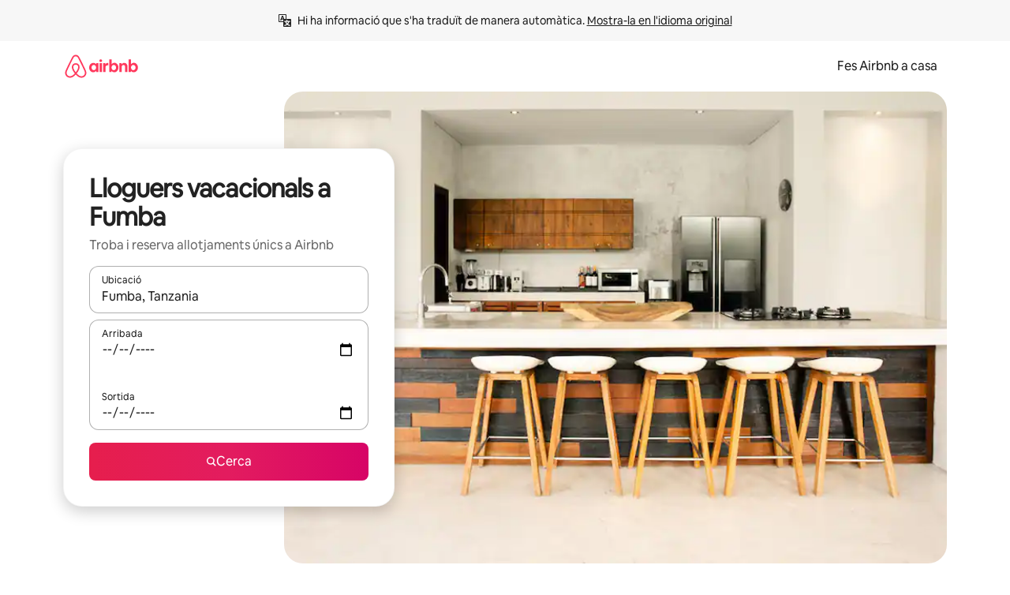

--- FILE ---
content_type: text/javascript
request_url: https://a0.muscache.com/airbnb/static/packages/web/ca/frontend/airmetro/browser/asyncRequire.aa1b1bc1db.js
body_size: 60328
content:
__d(function(g,r,_i,a,m,_e,d){"use strict";let{getAirmetroPublicUrl:e}=r(d[0]);r(d[1])();let{CHINA_ASSET_HOST:t,DEFAULT_ASSET_HOST:n}=r(d[2]),o=r(d[3]).default,{isStyle:s}=r(d[4]);e();let l=Object.create(null),i=Object.create(null),c=Object.create(null),u=o("linaria-css")??{stylesheets:[],prefix:""},f=new Set(u.stylesheets.map(e=>`${u.prefix}${e}`));function h(e){if(!(e in c))throw ReferenceError(`Segment "${e}" is not registered`);return c[e]}let p=Object.create(null);function y(e){{var t;let n,o,l;if(p[e])return p[e];let i=[];s(e)?i.push(w(e)):i.push((t=e,n=document.createElement("script"),o=new Promise((e,o)=>{let s=n;if(!s)throw Error("Script was already unloaded");s.onload=e;let l=Error(`Failed to load script: ${t}`);s.onerror=()=>{o(l)},s.async=!0,s.crossOrigin="anonymous",s.src=x(t),document.documentElement.appendChild(s)}),l=()=>{if(!n)throw Error("Script was already unloaded");n.onload=null,n.onerror=null,n=null},o.then(l).catch(e=>{throw l(),e})));let c=Promise.all(i);return p[e]=c,c}}let E=new Set;function w(e,{deleteDuplicatedStyleTags:t=!1}={}){let n=e;if((e.startsWith("http")||e.startsWith("/"))&&(n=e),f.has(n))return Promise.resolve();let o=document.createElement("link");return new Promise((t,s)=>{let{styleSheets:l}=document;o.onloadcssdefined=e=>{let t=o.href,n=l.length;for(;n--;)if(l[n].href===t)return e();setTimeout(()=>{o.onloadcssdefined(e)})};let i=Error(`Failed to load stylesheet: ${e}`);o.onerror=()=>{s(i)},o.onload=()=>{o.setAttribute("media","all"),o.onloadcssdefined(t)},o.rel="stylesheet",o.type="text/css",o.crossOrigin="anonymous",o.href=n,o.setAttribute("media","print"),document.documentElement.appendChild(o)})}function x(e){return e.startsWith("http")||e.startsWith("/"),e}class $ extends Error{}function O(e,t,n){Object.entries(n).forEach(([n,o])=>{let s=o.map(o=>{if(void 0===t[o])throw ReferenceError(`Bad async module data, cannot locate index ${o} in the bundleRequestPaths array for segmentId=${n}`);return`${e}${t[o]}`});c[n]=s})}m.exports=function(e){if(!(e in l)){let t=!1;try{r(e),t=!0}catch{}try{!function(e,{cssOnly:t=!1}){if(!(e in l)){let n=Promise.all(h(e).filter(e=>!t||s(e)).map(e=>y(e)));l[e]=n}l[e]}(e,{cssOnly:t})}catch(n){let t=r(e);if(t)return Promise.resolve(t);throw new $(`Failed to async require ${e}`,n instanceof Error?{cause:n}:{})}}return e in i||(i[e]=l[e].catch(t=>{throw new $(`Failed to async require ${e}`,t instanceof Error?{cause:t}:{})}).then(()=>r(e))),i[e]},m.exports.getData=h,m.exports.setData=O,m.exports.addImportBundleNames=O,m.exports.load=y,m.exports.prefetch=function(e){if(!(e in c))throw ReferenceError(`Segment "${e}" is not registered`);c[e].filter(e=>!E.has(e)&&!p[e]).forEach(e=>{E.add(e);let t=document.createElement("link");t.rel="prefetch",t.crossOrigin="anonymous",t.href=x(e),t.as=s(e)?"style":"script",document.documentElement.appendChild(t)})},m.exports.loadStyles=w},"057569",["9ad496","44cd5c","4f7679","b2dff4","2f1cba"]);
__d(function(g,r,i,a,m,e,d){"use strict";function t(t){return t.split("?")[0].endsWith(".css")}Object.defineProperty(e,"__esModule",{value:!0}),e.isScript=function(n){return!t(n)},e.isStyle=t},"2f1cba",[]);
__d(function(g,r,i,a,m,e,d){"use strict";let t,l=r(d[0]).default||r(d[0]);m.exports=()=>t||(t=l("locale"))||"en"},"44cd5c",["b2dff4"]);
__d(function(g,r,i,a,m,e,d){"use strict";Object.defineProperty(e,"__esModule",{value:!0}),e.DEFAULT_ASSET_HOST=e.CHINA_ASSET_HOST=void 0,e.CHINA_ASSET_HOST="https://z1.muscache.cn",e.DEFAULT_ASSET_HOST="https://a0.muscache.com"},"4f7679",[]);
__d(function(g,r,i,a,m,e,d){"use strict";function t(){return"https://a0.muscache.com"}Object.defineProperty(e,"__esModule",{value:!0}),e.AIRMETRO_LOCALHOST=void 0,e.getAirmetroPublicUrl=t,e.getAirmetroRootPath=function(){return new URL(t(),"https://stub-host").pathname},e.getWebsocketUrl=function({hostname:t}){return String(new URL("/hot","wss://ws.metro.localhost.airbnb.com"))},e.AIRMETRO_LOCALHOST="//metro.localhost.airbnb.com"},"9ad496",[]);
__d(function(g,r,i,a,m,e,d){"use strict";Object.defineProperty(e,"__esModule",{value:!0}),e.default=function(n,o=!1){if(o||!Object.prototype.hasOwnProperty.call(t,n)){let o=window.document.getElementById(`data-${n}`);t[n]=o?.textContent?JSON.parse(o.textContent):null}return t[n]};let t={}},"b2dff4",[]);
__r("057569").setData("https://a0.muscache.com/airbnb/static/packages/web/c", ["ommon/frontend/dls-icons/components/IcCompactMapsClothingStore16.d618fd7d2b.js","a/frontend/landing-pages-accessibility/components/sections/productFeature/FiltersContextSheetContents.8f9a3d97f6.js","ommon/cd8a194df8.css","ommon/frontend/svg/components/highlights/IcSystemKominka32.ec839549c7.js","ommon/frontend/dls-icons/components/IcSystemNoSurveillance32.8128018323.js","ommon/frontend/dls-icons/components/IcCompactWaterHot16.19ead60cbe.js","a/frontend/dls-current/components/modals/contextSheet/ContextSheet.e2ddc4c677.js","ommon/b77f94d728.css","ommon/frontend/dls-icons/components/IcSystemOutletCover32.c7f2f41991.js","ommon/frontend/dls-icons/components/IcSystemWaterBottle32.c8f9dda4aa.js","a/frontend/canvas-web-sections/sections/McpVerticalSearchMarqueeSection/McpVerticalSearchMarqueeSection.bae340ce2f.js","ommon/9679.5d0eecd1da.js","ommon/8aaf.044b5e1269.js","a/5aa7.06840e622d.js","a/8506.5820148410.js","a/85e9.9dbbb9b7ea.js","ommon/4f98acaba9.css","ommon/26f621a679.css","ommon/34a2595f93.css","ommon/7fab793944.css","ommon/c13cc1aa7d.css","ommon/8ac44ea6d1.css","ommon/frontend/dls-icons/components/IcFeatureEye48.672e5bb06c.js","ommon/frontend/dls-icons/components/IcSystemHammer32.5173830395.js","ommon/frontend/dls-icons/components/IcSystemDoubleVanity32.806adb902f.js","ommon/frontend/dls-icons/components/IcCompactHistoricHome16.047e4767c6.js","ommon/frontend/dls-icons/components/IcCompactParkingStreet16.57356ef8ae.js","ommon/frontend/landing-pages-query/section-containers/quick-stats/QuickStatsSectionContainer.43e4634a9a.js","ommon/97bdfedaab.css","a/frontend/landing-pages-query/section-containers/services/FeaturedServicesSectionContainer.bd195dee15.js","ommon/b361.7ce165a109.js","ommon/d5e8945bba.css","ommon/7f3d7d6b2a.css","ommon/frontend/dls-icons/components/IcCompactWardrobe16.c22cdfb4bb.js","ommon/frontend/dls-icons/components/IcSystemViewOcean32.5587a9df0e.js","ommon/frontend/dls-icons/components/IcSystemYaleKeypad32.4489abb1cf.js","a/frontend/user-challenges-contrib/containers/frictions/NewPhoneCodeInputContainer.fafc7ae64f.js","ommon/dfe9.4a5fcd01f6.js","ommon/ac64.6c04ce7192.js","a/3308.66a75be39f.js","a/8336.1abb4fafd0.js","a/61d8.45cde7ad2c.js","ommon/39f8948c8e.css","ommon/64ad905c8c.css","ommon/6800ce0ce3.css","ommon/frontend/dls-legacy-16-icons/IconCommentPositive.becfde5b01.js","ommon/frontend/dls-icons/components/IcCompactCuisineFrench16.b384b2b100.js","ommon/frontend/dls-icons/components/IcSocialQqStaticColor32.5f5bf5074b.js","ommon/frontend/dls-icons/components/IcSystemRiad32.ef74e96d2b.js","ommon/frontend/dls-legacy-16-icons/IconSmokeDetector.4dc3fe5a0a.js","ommon/frontend/dls-icons/components/IcProgramSystemClean15Pt32.e841a26f74.js","ommon/frontend/dls-icons/components/IcSystemCuisineMexican32.ef05c2901d.js","a/frontend/friction-appeals-v2/components/ReviewAndSubmit/ReviewAndSubmit.32c6d1af96.js","ommon/c6a9.ec8a409bb7.js","a/2105.62ebd9e816.js","a/c569.01e2946fc5.js","a/0dd5.b06b08f6d7.js","a/4f9f.c34e4663ee.js","ommon/c2292553f9.css","ommon/279214cd00.css","ommon/6544154386.css","ommon/4c9d9ed770.css","ommon/8edef52955.css","a/frontend/canvas-web-sections/sections/McpLoginSection/McpLoginSection.6158cd2e27.js","ommon/bd60d19081.css","ommon/frontend/dls-icons/components/IcSystemPottery32.00af99dfa8.js","ommon/frontend/dls-icons/components/IcCompactTowerPisa16.fd9f6ea1f2.js","ommon/frontend/dls-icons/components/IcCompactPrivateBedroom16.2edd6afd30.js","ommon/frontend/host-dls-deprecated/hooks/satori/SatoriGeocodeQuery-document.niobe.3935083d38.js","ommon/frontend/dls-icons/components/IcCompactSuperhostAvatar16.2105fc4cad.js","ommon/frontend/dls-icons/components/IcCompactCuisineMoroccan16.367e623ea9.js","ommon/frontend/dls-icons/components/IcSystemAudioMicMute32.decd6ce007.js","ommon/frontend/dls-icons/components/IcSocialWechatMoments32.0264c37f7f.js","ommon/node_modules/adyen-web-v5/dist/adyen.4babe354cd.js","ommon/frontend/dls-icons/components/IcSocialFbMessengerStaticColor32.17126a3715.js","ommon/frontend/dls-icons/components/IcCompactCuisineThai16.6314424be5.js","ommon/frontend/dls-icons/components/IcSystemNoPool32.daf7b79ea8.js","ommon/frontend/dls-icons/components/IcSystemSustainableHome32.81cdb86f24.js","ommon/frontend/dls-icons/components/IcCompactNatureParkAlt16.26caccd772.js","ommon/frontend/dls-icons/components/IcCompactDiaper16.e27e09b8f8.js","ommon/frontend/dls-icons/components/IcCompactLakehouse16.a6e91502c4.js","ommon/frontend/hyperloop-browser/shims_post_modules.6052315266.js","ommon/frontend/dls-icons/components/IcCompactFutonJapanese16.6bb63703bc.js","ommon/frontend/dls-icons/components/IcSystemInstantPay32.d7b6ce7cc8.js","ommon/frontend/dls-icons/components/IcSystemMinsu32.581c6821a7.js","ommon/frontend/dls-legacy-16-icons/IconAirConditioning.f958447731.js","ommon/frontend/dls-legacy-16-icons/IconSoap.09779a66a3.js","ommon/frontend/dls-icons/components/IcSystemWebcam32.2ff6277d4b.js","ommon/frontend/dls-icons/components/IcCompactHostServiceProviders16.c4c796d57b.js","ommon/frontend/dls-icons/components/IcCompactTv16.06990a7c27.js","ommon/frontend/dls-icons/components/IcCompactGlobeOutline16.02b6449436.js","a/frontend/airlock-platform-current/utils/renderAirlock.1440e8adff.js","ommon/e2da.c2c4778107.js","ommon/9a38.7b6c576a72.js","ommon/48f7.cc8b892a27.js","ommon/daa0.aa5d6bc93e.js","ommon/6aa5abda21.css","ommon/282f242c9d.css","ommon/1879e20127.css","ommon/frontend/dls-icons/components/IcSystemMapsTrainStation32.2c64ee737b.js","ommon/frontend/dls-icons/components/IcProgramHostCouncilStaticColor32.538885efd5.js","ommon/frontend/dls-icons/components/IcCompactStop16.cf46ae1170.js","ommon/frontend/dls-legacy-16-icons/IconLockAlt.c82a9fcf3d.js","ommon/frontend/landing-pages-query/section-containers/header/HeaderSectionContainer.a9bd5b8794.js","ommon/c347.f735306209.js","a/39cd.9b809e257c.js","ommon/a66e862301.css","ommon/ad60055771.css","ommon/frontend/dls-icons/components/IcCompactSeatingAreaChair16.6bb8e43d50.js","ommon/frontend/dls-icons/components/IcSystemCalendarUnmarkedStroked.5ba63ce2e1.js","ommon/frontend/dls-icons/components/IcCompactAlertCheck16.ea0b6bae14.js","ommon/frontend/dls-icons/components/IcSystemSort32.be2e1ef797.js","ommon/frontend/dls-icons/components/IcCompactMapsCasino16.1b1be8638d.js","a/frontend/user-challenges-contrib/containers/frictions/PhoneVerificationWithNumberPhoneInputContainer.777a340359.js","a/0213.4226e66d1a.js","ommon/c34f.fff59b9363.js","ommon/2ad4f5bc8a.css","ommon/518696d696.css","a/frontend/privacy-hub/containers/PrivacyHubPage.40ca707793.js","ommon/e18a.e9e13a26ba.js","ommon/0c01.bc5f9cc91b.js","ommon/0a2f.411bade0ca.js","a/7c10.8a0d3eb5b8.js","a/925c.def3fe5cca.js","ommon/fd12.bb68cd9cd4.js","ommon/207d5f8150.css","ommon/412d3a7a1f.css","ommon/8e6968bf74.css","ommon/ec7ea10f9a.css","ommon/frontend/photo-viewer/components/Video.25b194b57f.js","a/ea88.9d8302521c.js","ommon/2b4fa52654.css","ommon/f7ebbe68df.css","ommon/frontend/dls-icons/components/IcSystemEndCall32.52b27afad3.js","ommon/frontend/dls-icons/components/IcSystemAutoFlash32.2b9f4aa52b.js","ommon/frontend/dls-icons/components/IcCompactGiftcard16.581fc800eb.js","ommon/frontend/dls-icons/components/IcFeatureGraphDown48.8c257c5d26.js","ommon/frontend/dls-icons/components/IcSystemMessageTemplate32.a449b3cfda.js","a/frontend/user-challenges-contrib/containers/frictions/contact_kba/ContactKbaPaymentSelectContainer.1397ebe6ba.js","a/d9d6.62c00a097e.js","ommon/frontend/dls-icons/components/IcSystemMapsAirport32.0ddeb103e9.js","ommon/frontend/dls-icons/components/IcSystemSharedHome32.1aa25aa6d8.js","ommon/frontend/dls-legacy-16-icons/IconCenteredIndicatorQuickResponses.0f6c6d35f1.js","ommon/frontend/landing-pages-beta-program/routes/NdaPageRoute/NdaPageQuery-document.niobe.fa25ba2fe0.js","ommon/frontend/dls-icons/components/IcSystemStairs32.4151c5ed91.js","ommon/frontend/dls-icons/components/IcSystemFirstAidKit32.e3c211ac65.js","ommon/frontend/dls-icons/components/IcSystemListingsStroked.1bcde47761.js","ommon/frontend/dls-icons/components/IcSystemBelo32.53e631e007.js","ommon/frontend/dls-icons/components/IcSystemHostPerformanceStroked.2dde3df175.js","ommon/frontend/dls-icons/components/IcSystemHostReservations32.142daae1ce.js","ommon/frontend/dls-icons/components/IcSystemCat32.8dc3802a2b.js","a/frontend/landing-pages-cohosting-ui/containers/TextHeroSectionContainer.66878802c8.js","ommon/e4ef.745dd45d2e.js","ommon/a629b91ca3.css","ommon/fe460e244c.css","ommon/frontend/dls-icons/components/IcCompactSofa16.df340de6a7.js","ommon/frontend/dls-legacy-16-icons/IconHairDryer.3c6186b92b.js","ommon/frontend/canvas-web-sections/sections/McpMediaSection/McpMediaSection.8c16aeae75.js","a/7017.c1311db610.js","a/c5a8.bdbfa84049.js","ommon/4d0c.c0ceb2a49e.js","a/2140.7a920be83a.js","a/1420.b9ad2998b1.js","ommon/e6ceccc6cc.css","ommon/6c4306a879.css","ommon/fba0eddf0f.css","ommon/b36545c345.css","ommon/3663d0905c.css","ommon/frontend/google-recaptcha/utils/maybeGetRecaptcha.e602724f3c.js","ommon/frontend/listing-card/components/parts/PassportCard/SmallContextSheet.414a671d99.js","ommon/39e377fcaa.css","ommon/frontend/dls-icons/components/IcSystemHostHelp32.446b31d830.js","ommon/frontend/dls-icons/components/IcCompactPortableWifi16.90ae877d0d.js","ommon/frontend/dls-icons/components/IcCompactAlertBell16.67c084f1cd.js","ommon/frontend/privacy-hub/containers/PrivacyHubPage.prepare.ee31d8db84.js","ommon/frontend/dls-icons/components/IcCompactToiletUpright16.6fb5d74a6d.js","ommon/frontend/landing-pages-beta-program/routes/PublicGuestOptInRoute/PublicGuestOptInRoute.prepare.33cf6a22b3.js","ommon/frontend/dls-icons/components/IcSocialSpotifyStaticColor32.48fd6d8f70.js","ommon/frontend/dls-icons/components/IcCompactHostAssign16.01d6856a0b.js","ommon/frontend/seo-loop/routeHandler.9a8337f848.js","ommon/b7d9.551822d9e2.js","ommon/frontend/seo-loop/apps/seo-loop-util-app/initializer.b5e80bee30.js","ommon/42cb.f078b943dc.js","ommon/57a4.f2f75f3278.js","ommon/217f.fccbf509cd.js","ommon/2148.4b62f54e46.js","ommon/node_modules/@builder.io/partytown/index.51c754d7a5.js","ommon/frontend/do-conversions/index.f26ce10e96.js","ommon/frontend/localpost/configureAPI.761dfdc4bc.js","ommon/frontend/airlock-ui/components/AirlockModal/index.7b5a9af96e.js","ommon/01267490ca.css","a/frontend/airlock-platform/utils/triggerAirlock/index.a4f4033757.js","a/3f29.ae14521456.js","a/a71f.1cb4c06ecf.js","ommon/b1135fb555.css","ommon/48c04b0a1c.css","a/frontend/friction-v2-webview-test-friction/components/V2WebviewTestFrictionFriction.8e2ffc2a49.js","ommon/ce2bea4b9e.css","a/frontend/friction-2fa-totp/components/PhoneVerificationVia2FATOTPFriction.78a4d51680.js","ommon/7977153d5f.css","a/frontend/friction-three-d-secure-verification/components/ThreeDSecureVerificationFriction.5c8dd283e8.js","ommon/6111301a08.css","a/frontend/friction-three-d-secure-verification-2/components/ThreeDSecureVerification2Friction.6dba4ccca4.js","ommon/68cc332749.css","a/frontend/friction-coworker-email/index.3ede15ed5c.js","ommon/7c6f4d43e0.css","ommon/frontend/airlock-flow-views/components/RenderlessOutroView.5b48a64ff1.js","ommon/frontend/phone-number-masking/components/QuickReplyPhoneMaskingFriction/QuickReplyPhoneMaskingFriction.563d0ce77a.js","ommon/2d6d.9f0e0ac90b.js","ommon/5ae1.c8f3514d76.js","a/3d16.b5040f04de.js","a/c99c.7c9be37212.js","ommon/a9a579c220.css","ommon/1d7582d1e3.css","ommon/040b9e99e1.css","ommon/abdfbf3486.css","a/frontend/friction-push-notification/index.ca8c063990.js","ommon/0ee89de3ba.css","a/frontend/friction-platform-test/components/PlatformTestFriction.76a493f3bc.js","ommon/8d4772d481.css","a/frontend/friction-plaid-credit-card-verification/index.328f97b9d8.js","ommon/c591be9c07.css","a/frontend/phone-number-masking/components/PostBookingTakeOffPlatformWarningFriction/PostBookingTakeOffPlatformWarningFriction.e786d19173.js","a/4e4b.f6945fb1a5.js","ommon/1b77296f30.css","ommon/b1faf1eb1b.css","a/frontend/phone-number-masking/components/PhoneMaskingFriction/PhoneMaskingNuxForNumberReplacementFriction.7cf15eb5da.js","ommon/0420e35849.css","a/frontend/friction-phone-text/components/PhoneVerificationViaTextFriction.0d5fb5bb9b.js","ommon/e9c69d3fb4.css","a/frontend/friction-phone-verification-via-otp/components/PhoneVerificationViaWhatsappFriction/index.7bb2791ffa.js","ommon/267f72ee0f.css","a/frontend/friction-phone-call/components/PhoneVerificationViaCallFriction.0f5d5bffdb.js","a/frontend/friction-paypal-verification/index.6a9a33e70e.js","ommon/869040e165.css","a/frontend/friction-payment-authentication-three-d-secure/components/PaymentAuthenticationThreeDSecureFriction.f1e6df7d9c.js","ommon/8fbf275829.css","a/frontend/friction-passkey-verification/index.37dd692979.js","ommon/99d3.559fe4a9b7.js","a/26e0.a1de5cbc87.js","ommon/7e9b7999c5.css","ommon/8c66072cec.css","a/frontend/friction-passkey-registration/index.ca40e76044.js","ommon/af19ce4fdf.css","a/frontend/account-fov/components/IdentityVerificationFriction.c90ce675ed.js","a/06c6.0c4c165c53.js","ommon/69da.d57558f5af.js","ommon/380d.f13549c58d.js","a/5452.818d5753d7.js","a/9343.8172878959.js","ommon/f111ef8d05.css","ommon/57c87b9052.css","ommon/076b6e2ecc.css","ommon/86d3eb92ef.css","a/frontend/airlock-flow-views/components/GenericViewSelection/index.2ee6af73da.js","ommon/37011638bf.css","ommon/frontend/friction-generic-redirect/components/GenericRedirectFriction.25dc866aab.js","a/frontend/friction-account-verification-via-two-way-sms-for-payment/index.8d3639372e.js","ommon/1c1ca69faa.css","a/frontend/friction-account-verification-via-two-way-sms/components/AccountVerificationViaTwoWaySmsForAOVFriction/index.0f427b6cb5.js","ommon/08e1ffc067.css","a/frontend/friction-email-code/components/EmailCodeVerificationFriction.9bdffd997b.js","ommon/5beb458301.css","a/frontend/airlock-sdui/index.94ba2213fa.js","ommon/e21c.97647cd9bd.js","a/ed07.1161fc63db.js","ommon/fd47.e69b111875.js","ommon/0a75.6a6d900152.js","a/e15e.fcd42756b1.js","ommon/41713a0df2.css","ommon/cf994bc49f.css","ommon/1d9fddea8e.css","ommon/50a86cd4b1.css","ommon/b3b2f67826.css","a/frontend/friction-china-captcha/index.321b8a56b3.js","ommon/67b40251ba.css","a/frontend/friction-recaptchav2/components/RecaptchaV2Friction/index.be816c01d6.js","ommon/8623201c66.css","a/frontend/friction-become-user-verification-via-two-way-sms/components/BecomeUserConsentViaTwoWaySms/index.5bbf420adb.js","ommon/8fe8216866.css","a/frontend/friction-appeals/components/AppealsFriction.22785495af.js","ommon/73f4.e6641b1619.js","a/b494.bad1d837cd.js","ommon/08784fe674.css","ommon/a8b0a1268f.css","a/frontend/friction-payouts/index.136873ee7b.js","ommon/e097c8a850.css","a/frontend/friction-auto-rejection-with-fallback/index.f9815da36f.js","ommon/5b74b90297.css","a/frontend/friction-auto-rejection/index.9e8ae86118.js","a/9c4b.2ad4348eeb.js","ommon/3b5d8b5e0a.css","ommon/9a22aa1c3c.css","a/frontend/friction-arkose-bot-detection/components/ArkoseBotDetectionFriction/index.e3707d7fcb.js","ommon/af760e20dd.css","a/frontend/friction-appeals-v2/components/UploadFiles/UploadFiles.31772b1e9c.js","ommon/d65f0387a3.css","a/frontend/friction-appeals-v2/components/Statement/Statement.7486615f93.js","ommon/5899fe1f3a.css","a/frontend/friction-appeals-v2/components/PrepareAppeal/PrepareAppeal.d4e1c0a2b0.js","a/9da0.15b1d8b7c3.js","ommon/9170b2928f.css","ommon/fbb99c49a4.css","a/frontend/friction-appeals-v2/components/Outro/Outro.2acc3f0395.js","ommon/95d0511c15.css","a/frontend/friction-appeals-v2/components/Timeline/Timeline.524a65c5bf.js","ommon/69ffe93f2c.css","a/frontend/friction-appeals-v2/components/Intro/Intro.7abf2d5220.js","ommon/a8b6ac5f42.css","a/frontend/simple-footer/variants/base/FooterWithBottomSpacing.261fc02ddc.js","a/8ccf.e1aecfd71d.js","ommon/59fe2c9b20.css","ommon/341ef3ec6f.css","a/frontend/locale-settings/containers/language/LanguageSelectorModalContainer.534de78fd0.js","a/1e0f.105b735528.js","ommon/69b657adac.css","ommon/e04145b3fc.css","a/frontend/locale-settings/containers/currency/CurrencySelectorModalContainer.618405416d.js","a/9c9c.f3c9ce38ec.js","ommon/0644ecfb32.css","ommon/frontend/friction-appeals-v2/components/IdVerification/IdVerification.fbbeadd642.js","ommon/72cd9cac83.css","ommon/frontend/account-fov/utils/launchFovFlowModal.b2a650eb5e.js","ommon/frontend/account-fov/components/AccountFovModal/AccountFovModalContextSheet.f8d84c1e94.js","ommon/8f3e98b65e.css","a/frontend/account-fov/components/modal/HelpInfoModalContent.f62c26c4ac.js","ommon/frontend/friction-appeals-v2/components/BackgroundCheck/BackgroundCheck.368973d485.js","ommon/2062ee1c3d.css","a/frontend/onboarding/components/actionTray/ActionTrayContainer.40c1d19337.js","ommon/3ef7.1b1787fef0.js","ommon/3428f3fb9b.css","a/frontend/navi/presenters/HostGlobalBanner/HostGlobalBanner.5ff5cbc631.js","ommon/798ec79bcb.css","a/frontend/navi/presenters/HostGlobalBanner/AggregateModalContent.e815a5a8b5.js","ommon/6ea8b943fa.css","ommon/frontend/navi/presenters/CanvasAnnouncement/CanvasAnnouncement.2719646ca2.js","ommon/33f8.e813bac1d4.js","ommon/1bdf.2e1f1f5c86.js","ommon/bafa8fdbb2.css","ommon/f579f4607c.css","ommon/8b5b269e09.css","ommon/frontend/media/components/video/utils/hls.6dba84a74f.js","ommon/node_modules/mux-embed/dist/mux.8af474ced9.js","ommon/frontend/canvas-channels-shared/components/Icon/IconServer.e40f7a9b44.js","ommon/aa76872419.css","ommon/frontend/dls-icons/components/IcCompactStopwatch16.84e716344b.js","ommon/frontend/dls-icons/components/IcSystemRunningShoe32.1dfedeaf61.js","ommon/frontend/dls-icons/components/IcSystemRunning32.5c05a8f305.js","ommon/frontend/dls-icons/components/IcSystemYoga32.73512028a7.js","ommon/frontend/dls-icons/components/IcSystemIconTicket32.2c4c6202d4.js","ommon/frontend/dls-icons/components/IcSystemBullseye32.ae9edf8109.js","ommon/frontend/dls-icons/components/IcFeatureFilters48.9a0e83bb73.js","ommon/frontend/dls-icons/components/IcSystemFuton32.c8cf4b1904.js","ommon/frontend/dls-icons/components/IcCompactHistory16.696e1eecb4.js","ommon/frontend/dls-icons/components/IcCompactHostHelpAlt16.5e01c27fd0.js","ommon/frontend/dls-icons/components/IcCompactSettingsGearAlt16.b421e3bccd.js","ommon/frontend/dls-icons/components/IcCompactHostNotificationsAlt16.049531b07f.js","ommon/frontend/dls-icons/components/IcCompactProfileAlt16.4bab66d0a7.js","ommon/frontend/dls-icons/components/IcCompactMessagesAlt16.1811ef1b31.js","ommon/frontend/dls-icons/components/IcCompactBeloAlt16.d2ff3a36ed.js","ommon/frontend/dls-icons/components/IcCompactHeartAlt16.d8701e03ef.js","ommon/frontend/dls-icons/components/IcSystemHotSprings32.8cc7857d90.js","ommon/frontend/dls-icons/components/IcSystemPrivateOnsen32.6638cce7b0.js","ommon/frontend/dls-icons/components/IcSystemFutonJapanese32.a2214ed218.js","ommon/frontend/dls-icons/components/IcSystemUmbrella32.d1afd537bb.js","ommon/frontend/dls-icons/components/IcSystemTour32.38183bbe4c.js","ommon/frontend/dls-icons/components/IcSystemMassageTable32.1a255dc2e4.js","ommon/frontend/dls-icons/components/IcSystemLocationStroked.4359db5b21.js","ommon/frontend/dls-icons/components/IcCompactPaperclip16.c0996b5900.js","ommon/frontend/dls-icons/components/IcSystemProfileStroked.f09a8120ec.js","ommon/frontend/dls-icons/components/IcSystemHeartStroked.536db5cbf9.js","ommon/frontend/dls-icons/components/IcSystemBeloStroked.18c37ecffa.js","ommon/frontend/dls-icons/components/IcSystemStarBright32.dbaf295632.js","ommon/frontend/dls-icons/components/IcSystemArrowSwitch32.9b99ef908b.js","ommon/frontend/dls-icons/components/IcSystemMessageRead32.0ea0811c67.js","ommon/frontend/dls-icons/components/IcSystemNanny32.70e30feb8d.js","ommon/frontend/dls-icons/components/IcSystemFrisbee32.e731d45765.js","ommon/frontend/dls-icons/components/IcSystemTaiChi32.f3a37a5284.js","ommon/frontend/dls-icons/components/IcSystemSumoWrestling32.b73c4b9143.js","ommon/frontend/dls-icons/components/IcSystemRugby32.57f815dbf4.js","ommon/frontend/dls-icons/components/IcSystemRowing32.ca4ecdbbda.js","ommon/frontend/dls-icons/components/IcSystemRollerSkates32.c1c0367218.js","ommon/frontend/dls-icons/components/IcSystemCowboyBoot32.193c4e3b1b.js","ommon/frontend/dls-icons/components/IcSystemPickleball32.f65db640df.js","ommon/frontend/dls-icons/components/IcSystemPadel32.3e66ac1aa9.js","ommon/frontend/dls-icons/components/IcSystemHelmet32.6aeae5c7ea.js","ommon/frontend/dls-icons/components/IcSystemLuge32.157d6bec53.js","ommon/frontend/dls-icons/components/IcSystemLacrosse32.da75d19069.js","ommon/frontend/dls-icons/components/IcSystemMartialArts32.acaf9ad767.js","ommon/frontend/dls-icons/components/IcSystemHorseshoe32.b3097bd905.js","ommon/frontend/dls-icons/components/IcSystemHandball32.0a9322625f.js","ommon/frontend/dls-icons/components/IcSystemGymnastics32.5559ec9a13.js","ommon/frontend/dls-icons/components/IcSystemIceSkates32.bf2a13f3f4.js","ommon/frontend/dls-icons/components/IcSystemFieldHockey32.634a07f2d6.js","ommon/frontend/dls-icons/components/IcSystemFencing32.2646425f7a.js","ommon/frontend/dls-icons/components/IcSystemDodgeball32.917e4d78ae.js","ommon/frontend/dls-icons/components/IcSystemDance32.f2bdbcebff.js","ommon/frontend/dls-icons/components/IcSystemCurling32.0f990dec0c.js","ommon/frontend/dls-icons/components/IcSystemCricket32.638a4b986e.js","ommon/frontend/dls-icons/components/IcSystemBoxingGlove32.b9337bbcb8.js","ommon/frontend/dls-icons/components/IcSystemBobsled32.b5426bf90f.js","ommon/frontend/dls-icons/components/IcSystemSpeedometer32.7f0c400f0e.js","ommon/frontend/dls-icons/components/IcSystemPuzzlePiece32.916371c67c.js","ommon/frontend/dls-icons/components/IcSystemMakeup32.6b779b1b75.js","ommon/frontend/dls-icons/components/IcSystemSportJersey32.2aff4cca5a.js","ommon/frontend/dls-icons/components/IcSystemKnittingYarn32.1a25e1da01.js","ommon/frontend/dls-icons/components/IcFeaturePaymentFailed48.bf33605092.js","ommon/frontend/dls-icons/components/IcFeatureCancelRemove48.35181e3e15.js","ommon/frontend/dls-icons/components/IcSystemMapsSubwayStation32.d328e40ede.js","ommon/frontend/dls-icons/components/IcSystemHanok32.5cdef26091.js","ommon/frontend/dls-icons/components/IcSystemMountainTop32.a56c201fc3.js","ommon/frontend/dls-icons/components/IcSystemHostPropertiesAll32.92f9f324f7.js","ommon/frontend/dls-icons/components/IcSystemBaseball32.fd54621420.js","ommon/frontend/dls-icons/components/IcSystemSkateboarding32.929ac7e179.js","ommon/frontend/dls-icons/components/IcSystemChess32.23f4dc715a.js","ommon/frontend/dls-icons/components/IcSystemAnime32.04ef0900ab.js","ommon/frontend/dls-icons/components/IcSystemBowling32.deacd73fec.js","ommon/frontend/dls-icons/components/IcSystemClimbingRope32.6a25c4b7fe.js","ommon/frontend/dls-icons/components/IcSystemIceHockey32.bf00081dce.js","ommon/frontend/dls-icons/components/IcSystemNavListings32.d65facd1fc.js","ommon/frontend/dls-icons/components/IcDoorcodeHouse32.1bfa85d5ff.js","ommon/frontend/dls-icons/components/IcDoorcodeLock32.e606974f10.js","ommon/frontend/dls-icons/components/IcDoorcodeCheck32.8f89d7e4a7.js","ommon/frontend/dls-icons/components/IcDoorcodeAugustLogo32.8505db1db6.js","ommon/frontend/dls-icons/components/IcDoorcodeYaleLogo32.f7a0ecaeb0.js","ommon/frontend/dls-icons/components/IcDoorcodeNine32.eeb0e477e0.js","ommon/frontend/dls-icons/components/IcDoorcodeEight32.6a323b339e.js","ommon/frontend/dls-icons/components/IcDoorcodeSeven32.e732bf700a.js","ommon/frontend/dls-icons/components/IcDoorcodeSix32.82122730c8.js","ommon/frontend/dls-icons/components/IcDoorcodeFive32.1c101a02b9.js","ommon/frontend/dls-icons/components/IcDoorcodeFour32.952629042b.js","ommon/frontend/dls-icons/components/IcDoorcodeThree32.3733ea5d6b.js","ommon/frontend/dls-icons/components/IcDoorcodeTwo32.b2df092803.js","ommon/frontend/dls-icons/components/IcDoorcodeOne32.808e85cc24.js","ommon/frontend/dls-icons/components/IcDoorcodeZero32.274c60bea5.js","ommon/frontend/dls-icons/components/IcSystemSchlageLogo24.3d19b284ad.js","ommon/frontend/dls-icons/components/IcSystemAugustLogo24.5e84d6337d.js","ommon/frontend/dls-icons/components/IcSystemYaleLogo24.85aa43de59.js","ommon/frontend/dls-icons/components/IcSystemNoSmartlock32.a5a6cac4dc.js","ommon/frontend/dls-icons/components/IcSystemSchlageSmartlock32.47f3761b71.js","ommon/frontend/dls-icons/components/IcSystemYaleSmartlock32.21d3f22c27.js","ommon/frontend/dls-icons/components/IcSystemAugustSmartlock32.b5e3aba724.js","ommon/frontend/dls-icons/components/IcSystemArcadeMachine32.027a5a1b35.js","ommon/frontend/dls-icons/components/IcSystemPrivateBedroom32.0f965eac90.js","ommon/frontend/dls-icons/components/IcSystemSocialInteraction32.c30862650b.js","ommon/frontend/dls-icons/components/IcSystemMagicWand32.dbf59ce3fe.js","ommon/frontend/dls-icons/components/IcSystemBriefcase32.110f264ca9.js","ommon/frontend/dls-icons/components/IcSystemMapsMusic32.b6db0895ed.js","ommon/frontend/dls-icons/components/IcSystemMapsSchoolUniversity32.d9008b4641.js","ommon/frontend/dls-icons/components/IcSystemNoLockOnDoor32.cab2ab834a.js","ommon/frontend/dls-icons/components/IcSystemHostListingResidential32.26ed87e55d.js","ommon/frontend/dls-icons/components/IcSystemProfile32.2c97965a9a.js","ommon/frontend/dls-icons/components/IcSystemToiletUpright32.fa40d2a8bb.js","ommon/frontend/dls-icons/components/IcSystemWrestling32.d8e3b6f8e6.js","ommon/frontend/dls-icons/components/IcSystemWhirlpool32.b49d105b47.js","ommon/frontend/dls-icons/components/IcSystemButler32.073dc49194.js","ommon/frontend/dls-icons/components/IcSystemPersonWalk32.fbee17c981.js","ommon/frontend/dls-icons/components/IcSystemMapsSupermarket32.3135f69335.js","ommon/frontend/dls-icons/components/IcSystemMapsStore32.96e86691cb.js","ommon/frontend/dls-icons/components/IcSystemMapsRestaurant32.a5ea15d688.js","ommon/frontend/dls-icons/components/IcSystemMapsDepartmentStore32.2afc5d34bc.js","ommon/frontend/dls-icons/components/IcSystemMapsArtGallery32.1e0935965c.js","ommon/frontend/dls-icons/components/IcSystemGlobeStand32.8721ea4739.js","ommon/frontend/dls-icons/components/IcSystemVesselSink32.bdcb1e6399.js","ommon/frontend/dls-icons/components/IcSystemYurt32.f45aec5a23.js","ommon/frontend/dls-icons/components/IcSystemWhiteGloveService32.14d2d4b76a.js","ommon/frontend/dls-icons/components/IcSystemWindowView32.05cc5a8715.js","ommon/frontend/dls-icons/components/IcSystemWindmill32.82bdcacf78.js","ommon/frontend/dls-icons/components/IcSystemUfo32.177e89787c.js","ommon/frontend/dls-icons/components/IcSystemTowerPisa32.01ddb32305.js","ommon/frontend/dls-icons/components/IcSystemTower32.6f77e7dce1.js","ommon/frontend/dls-icons/components/IcSystemHostTeamStroked.9b54bc5ef2.js","ommon/frontend/dls-icons/components/IcSystemTeaMug32.7f649f339e.js","ommon/frontend/dls-icons/components/IcSystemSurfboard32.3d37760ad7.js","ommon/frontend/dls-icons/components/IcSystemSkiIn32.257d374c69.js","ommon/frontend/dls-icons/components/IcSystemShippingContainer32.a908cd5419.js","ommon/frontend/dls-icons/components/IcSystemShepherdHut32.e94fd190d7.js","ommon/frontend/dls-icons/components/IcSystemRyokan32.5c4d6c97e5.js","ommon/frontend/dls-icons/components/IcSystemPalmTree32.f886b0e50f.js","ommon/frontend/dls-icons/components/IcSystemOffTheGrid32.8a3f2283f1.js","ommon/frontend/dls-icons/components/IcSystemMansion32.522cedae4b.js","ommon/frontend/dls-icons/components/IcSystemFlipId32.62f6bcbb1f.js","ommon/frontend/dls-icons/components/IcSystemLakehouse32.8db7c8e15f.js","ommon/frontend/dls-icons/components/IcSystemLake32.5d76e0b7d3.js","ommon/frontend/dls-icons/components/IcSystemHutStraw32.f66b134879.js","ommon/frontend/dls-icons/components/IcSystemHistoricHome32.2e0ab0e641.js","ommon/frontend/dls-icons/components/IcSystemGrapes32.d1119639e8.js","ommon/frontend/dls-icons/components/IcSystemFarm32.c35d39e469.js","ommon/frontend/dls-icons/components/IcSystemEarthHouse32.710f6ed9d1.js","ommon/frontend/dls-icons/components/IcSystemDomeHouse32.39b11940d5.js","ommon/frontend/dls-icons/components/IcSystemDammuso32.9370ebe1ef.js","ommon/frontend/dls-icons/components/IcSystemCycladicHouse32.897c1354c3.js","ommon/frontend/dls-icons/components/IcSystemCountryHome32.4d90210aa8.js","ommon/frontend/dls-icons/components/IcSystemChefsHat32.03eb165da7.js","ommon/frontend/dls-icons/components/IcSystemCastle32.f4b0a932a9.js","ommon/frontend/dls-icons/components/IcSystemCampground32.05ab0b6cff.js","ommon/frontend/dls-icons/components/IcSystemCamperTrailer32.03e1dfecf7.js","ommon/frontend/dls-icons/components/IcSystemCabin32.49051a44fa.js","ommon/frontend/dls-icons/components/IcSystemBeachfront32.6f1d94e868.js","ommon/frontend/dls-icons/components/IcSystemBarn32.ba52cde99a.js","ommon/frontend/dls-icons/components/IcSystemArtPalette32.c851a87ae1.js","ommon/frontend/dls-icons/components/IcSystemAFrameCabin32.b10b5649a5.js","ommon/frontend/dls-icons/components/IcCompactYurt16.edaafab32e.js","ommon/frontend/dls-icons/components/IcCompactWhiteGloveService16.be243c74fa.js","ommon/frontend/dls-icons/components/IcCompactWindowView16.c1ff645328.js","ommon/frontend/dls-icons/components/IcCompactWindmill16.ec9d8283cd.js","ommon/frontend/dls-icons/components/IcCompactUfo16.a5b790331f.js","ommon/frontend/dls-icons/components/IcCompactTreeHouse16.ada452f609.js","ommon/frontend/dls-icons/components/IcCompactTower16.6829311835.js","ommon/frontend/dls-icons/components/IcCompactTinyHouse16.68efd88a0e.js","ommon/frontend/dls-icons/components/IcCompactTeaMug16.133484028b.js","ommon/frontend/dls-icons/components/IcCompactSurfboard16.6cfa046b49.js","ommon/frontend/dls-icons/components/IcCompactSkiIn16.f1499cf018.js","ommon/frontend/dls-icons/components/IcCompactShippingContainer16.86103384ef.js","ommon/frontend/dls-icons/components/IcCompactShepherdHut16.fd4e363965.js","ommon/frontend/dls-icons/components/IcCompactSharedHome16.95cb7174e0.js","ommon/frontend/dls-icons/components/IcCompactRyokan16.82fe7ba1e8.js","ommon/frontend/dls-icons/components/IcCompactRiad16.9c89822e28.js","ommon/frontend/dls-icons/components/IcCompactPiano16.aa9932d669.js","ommon/frontend/dls-icons/components/IcCompactPalmTree16.f664dc8256.js","ommon/frontend/dls-icons/components/IcCompactOffTheGrid16.b063700816.js","ommon/frontend/dls-icons/components/IcCompactNaturePark16.5952b68e08.js","ommon/frontend/dls-icons/components/IcCompactMinsu16.5d25ab0091.js","ommon/frontend/dls-icons/components/IcCompactMapsResort16.9195c16e63.js","ommon/frontend/dls-icons/components/IcCompactMansion16.b5638a9c91.js","ommon/frontend/dls-icons/components/IcCompactLake16.590b5b04e4.js","ommon/frontend/dls-icons/components/IcCompactIsland16.de896199eb.js","ommon/frontend/dls-icons/components/IcCompactHutStraw16.e7af3023f0.js","ommon/frontend/dls-icons/components/IcCompactHouseboat16.6a3af78cd1.js","ommon/frontend/dls-icons/components/IcCompactGrapes16.00e6f919ef.js","ommon/frontend/dls-icons/components/IcCompactFarm16.8c85f69152.js","ommon/frontend/dls-icons/components/IcCompactEarthHouse16.94ec268221.js","ommon/frontend/dls-icons/components/IcCompactDomeHouse16.a4bafbcc12.js","ommon/frontend/dls-icons/components/IcCompactDesignerHouse16.33c78c65dc.js","ommon/frontend/dls-icons/components/IcCompactDesertCactus16.b76bcbed71.js","ommon/frontend/dls-icons/components/IcCompactDammuso16.6a72e4d62f.js","ommon/frontend/dls-icons/components/IcCompactCycladicHouse16.9cd889af72.js","ommon/frontend/dls-icons/components/IcCompactCountryHome16.3fbc674558.js","ommon/frontend/dls-icons/components/IcCompactChefsHat16.d20dc6a0fc.js","ommon/frontend/dls-icons/components/IcCompactCave16.71944157c0.js","ommon/frontend/dls-icons/components/IcCompactCastle16.dfab5d487f.js","ommon/frontend/dls-icons/components/IcCompactCasaParticular16.07251e312d.js","ommon/frontend/dls-icons/components/IcCompactCampground16.8836b4d03a.js","ommon/frontend/dls-icons/components/IcCompactCamperTrailer16.20aa530777.js","ommon/frontend/dls-icons/components/IcCompactCabin16.bbbe821705.js","ommon/frontend/dls-icons/components/IcCompactBoatSail16.614cc24b4b.js","ommon/frontend/dls-icons/components/IcCompactBeachfront16.15ff6be4f6.js","ommon/frontend/dls-icons/components/IcCompactBarn16.8c25eaff5b.js","ommon/frontend/dls-icons/components/IcCompactArtPalette16.56a6a6d6a3.js","ommon/frontend/dls-icons/components/IcCompactAFrameCabin16.248a761139.js","ommon/frontend/dls-icons/components/IcSystemRefrigeratorStainless32.0ff61973b4.js","ommon/frontend/dls-icons/components/IcSystemSmartlock32.ab358f4cef.js","ommon/frontend/dls-icons/components/IcSystemMaintenanceOnSite32.c34be7d2f1.js","ommon/frontend/dls-icons/components/IcSystem24HMaintenance32.7e9ae0f61b.js","ommon/frontend/dls-icons/components/IcSystemPackageService32.f14f89a6cb.js","ommon/frontend/dls-icons/components/IcSystemDogWash32.5ac659d1e7.js","ommon/frontend/dls-icons/components/IcSystemPetPlayArea32.9b36ff8abc.js","ommon/frontend/dls-icons/components/IcSystemLounge32.f7a02fc375.js","ommon/frontend/dls-icons/components/IcSystemRacquetball32.34f059fa3b.js","ommon/frontend/dls-icons/components/IcSystemBasketball32.847f5da98c.js","ommon/frontend/dls-icons/components/IcSystemStorageShelf32.f515ff5192.js","ommon/frontend/dls-icons/components/IcSystemSunDeck32.f4b3c8c376.js","ommon/frontend/dls-icons/components/IcSystemParkingReserved32.8c2d355e08.js","ommon/frontend/dls-icons/components/IcSystemGarage32.fa3b5c3f0b.js","ommon/frontend/dls-icons/components/IcSystemDesignerHouse32.8d9e277cb6.js","ommon/frontend/dls-icons/components/IcSystemQuotationMark40.7b0d15cff7.js","ommon/frontend/dls-icons/components/IcCompactQuotationMark40.94759caa68.js","ommon/frontend/dls-icons/components/IcSystemKids32.48d39b9ae5.js","ommon/frontend/dls-icons/components/IcSystemNoKids32.9a12523271.js","ommon/frontend/dls-icons/components/IcSystemNoChild32.9d1de9b49f.js","ommon/frontend/dls-icons/components/IcCompactSafetyCenter16.4d7ea8b1cb.js","ommon/frontend/dls-icons/components/IcCompactNoCamera16.f8ae44b4dc.js","ommon/frontend/dls-icons/components/IcSystemEmergencySupport32.8454b4b96a.js","ommon/frontend/dls-icons/components/IcSystemInstant32.f241b1a143.js","ommon/frontend/dls-icons/components/IcSystemAvVolume32.2f617f6d29.js","ommon/frontend/dls-icons/components/IcSystemMovie32.1b564df479.js","ommon/frontend/dls-icons/components/IcSystemVolleyball32.dd0d2297bd.js","ommon/frontend/dls-icons/components/IcSystemPlaySlide32.34f4d67d6a.js","ommon/frontend/dls-icons/components/IcSystemMonitor32.ec573c7898.js","ommon/frontend/dls-legacy-16-icons/IconSearchBold.6937dcfc92.js","ommon/frontend/dls-icons/components/IcFeatureCustomerSupport48.703b76b791.js","ommon/frontend/dls-icons/components/IcSystemMakeCall32.243b10f031.js","ommon/frontend/dls-icons/components/IcSystemDraftingTools32.22ba6fe530.js","ommon/frontend/dls-icons/components/IcSystemTrophy32.1123d61699.js","ommon/frontend/dls-icons/components/IcSystemWorkshop32.a46e4faccb.js","ommon/frontend/dls-icons/components/IcSystemWaterfall32.bf724b3e51.js","ommon/frontend/dls-icons/components/IcSystemTractor32.e321092e41.js","ommon/frontend/dls-icons/components/IcSystemNailPolish32.a39d1df2c4.js","ommon/frontend/dls-icons/components/IcSystemNaturePark32.b789625e6f.js","ommon/frontend/dls-icons/components/IcSystemMapsWater32.9fb86fedb2.js","ommon/frontend/dls-icons/components/IcSystemMapsThemePark32.bd001ffadc.js","ommon/frontend/dls-icons/components/IcSystemMapsLandmark32.4183754da4.js","ommon/frontend/dls-icons/components/IcSystemMapsGeneric32.a7631fca0f.js","ommon/frontend/dls-icons/components/IcSystemCity32.2b5da75a57.js","ommon/frontend/dls-icons/components/IcSystemCave32.6663e7cffb.js","ommon/frontend/dls-icons/components/IcSystemNoCamera32.4540f412f4.js","ommon/frontend/dls-icons/components/IcSystemCamera32.ed41ad3c4a.js","ommon/frontend/dls-icons/components/IcFeatureVetted48.b43995def8.js","ommon/frontend/dls-icons/components/IcSystemLanguage32.3de14eba5c.js","ommon/frontend/dls-icons/components/IcCompactLanguage16.9b3fbcd26b.js","ommon/frontend/dls-icons/components/IcSystemUploadStroked.b53d426f2f.js","ommon/frontend/dls-icons/components/IcSystemDesertCactus32.cb5283e8e1.js","ommon/frontend/dls-icons/components/IcCompactNoTranslation16.9a326daa22.js","ommon/frontend/dls-icons/components/IcSystemNoTranslation32.a4f97a0c9e.js","ommon/frontend/dls-icons/components/IcFeatureHandWave48.98babd1d82.js","ommon/frontend/dls-icons/components/IcCompactSuperhost16.3635c84cb2.js","ommon/frontend/dls-icons/components/IcCompactBelo16.a301be0a93.js","ommon/frontend/dls-icons/components/IcSystemValidReservation32.e83f7a0cfa.js","ommon/frontend/dls-icons/components/IcCompactValidReservation16.5aa7e36daa.js","ommon/frontend/dls-icons/components/IcCompactEmailAdd16.cfb88d1abf.js","ommon/frontend/dls-icons/components/IcSystemBellStroked.8c01a9ac46.js","ommon/frontend/dls-icons/components/IcSystemHandWave32.0907853308.js","ommon/frontend/dls-icons/components/IcCompactCurrencyAlt16.24f083b49f.js","ommon/frontend/dls-icons/components/IcCompactNoSmartPricing16.252deb2397.js","ommon/frontend/dls-icons/components/IcCompactSparkle16.191be364fe.js","ommon/frontend/dls-icons/components/IcSystemPersonWave32.8744518fca.js","ommon/frontend/dls-icons/components/IcCompactPersonWave16.d7368dfed9.js","ommon/frontend/dls-icons/components/IcCompactPersonLarge16.e51a0471bd.js","ommon/frontend/dls-icons/components/IcSystemSearch32.bdb78b2669.js","ommon/frontend/dls-icons/components/IcFeatureGraphUpAlt48.efccfe7298.js","ommon/frontend/dls-icons/components/IcFeatureGraphUp48.18d268b8ec.js","ommon/frontend/dls-icons/components/IcFeatureCancel48.90c310e1c8.js","ommon/frontend/dls-icons/components/IcFeatureCalendar48.35f6fc8570.js","ommon/frontend/dls-icons/components/IcFeaturePiggyBank48.d9842adc71.js","ommon/frontend/dls-icons/components/IcFeaturePromotions48.e9f21dacae.js","ommon/frontend/dls-icons/components/IcFeatureLink48.5f901c4e8d.js","ommon/frontend/dls-icons/components/IcFeatureVerifiedListing48.46c73cb2ee.js","ommon/frontend/dls-icons/components/IcFeaturePaymentScheduled48.f81e186846.js","ommon/frontend/dls-icons/components/IcFeaturePaymentPending48.1834360574.js","ommon/frontend/dls-icons/components/IcCcWesternUnionSquareStaticColor32.93252a99bb.js","ommon/frontend/dls-icons/components/IcCcPayoneerSquareStaticColor32.60c85c643e.js","ommon/frontend/dls-icons/components/IcCcPaypalSquareStaticColor32.34f65468d7.js","ommon/frontend/dls-icons/components/IcFeatureNotification48.5e8d448f22.js","ommon/frontend/dls-icons/components/IcFeatureCurrency48.a7cd3d72bd.js","ommon/frontend/dls-icons/components/IcFeatureTag48.8330f1531d.js","ommon/frontend/dls-icons/components/IcFeatureDiamond48.a3349cc822.js","ommon/frontend/dls-icons/components/IcFeatureAlarm48.94714157db.js","ommon/frontend/dls-icons/components/IcSystemMapsCarRental32.85a2d18878.js","ommon/frontend/dls-icons/components/IcSystemDiaper32.50a90beaca.js","ommon/frontend/dls-icons/components/IcSystemBabyMonitor32.e5c9d30b93.js","ommon/frontend/dls-icons/components/IcSystemFireplaceGuard32.d887c589ff.js","ommon/frontend/dls-icons/components/IcSystemWindowGuard32.7b1fc58599.js","ommon/frontend/dls-icons/components/IcSystemBabyGate32.c8e7378fe9.js","ommon/frontend/dls-icons/components/IcSystemCornerGuard32.8c5cc736ba.js","ommon/frontend/dls-icons/components/IcSystemVideoGame32.71be55b44e.js","ommon/frontend/dls-legacy-16-icons/IconSuperhostBadgeHof.3db53a9935.js","ommon/frontend/dls-icons/components/IcSystemNoDetectorSmoke32.3c5716ebb4.js","ommon/frontend/dls-icons/components/IcSystemNoShampoo32.bece3899de.js","ommon/frontend/dls-icons/components/IcSystemNoPrivateEntrance32.6926c847f3.js","ommon/frontend/dls-icons/components/IcSystemNoHeater32.05995e3258.js","ommon/frontend/dls-icons/components/IcSystemNoEssentials32.147cdd2ef3.js","ommon/frontend/dls-icons/components/IcSystemNoDetectorCo232.3b998eaf80.js","ommon/frontend/dls-icons/components/IcSystemHostOwners32.38fd755a7e.js","ommon/frontend/dls-icons/components/IcSystemChildUtensils32.d123de60c6.js","ommon/frontend/dls-icons/components/IcSystemWaterKettle32.c86be45986.js","ommon/frontend/dls-icons/components/IcSystemWardrobe32.378ba6e0b6.js","ommon/frontend/dls-icons/components/IcSystemToiletBidet32.9d4aef5007.js","ommon/frontend/dls-icons/components/IcSystemToaster32.a7dc2e45cd.js","ommon/frontend/dls-icons/components/IcSystemSoap32.e39ec0fe75.js","ommon/frontend/dls-icons/components/IcSystemSki32.62515fb503.js","ommon/frontend/dls-icons/components/IcSystemSauna32.050509b5fb.js","ommon/frontend/dls-icons/components/IcSystemPoolTable32.f8ec8df124.js","ommon/frontend/dls-icons/components/IcSystemPingPong32.6ee3c1ffca.js","ommon/frontend/dls-icons/components/IcSystemPillow32.1e4914e916.js","ommon/frontend/dls-icons/components/IcSystemPiano32.de0c0021e8.js","ommon/frontend/dls-icons/components/IcSystemMosquitoNet32.1cbb591293.js","ommon/frontend/dls-icons/components/IcSystemMapsBookstoreLibrary32.bcb299d9e4.js","ommon/frontend/dls-icons/components/IcSystemMapsBar32.cfd06c2d59.js","ommon/frontend/dls-icons/components/IcSystemKayak32.c82ad449bf.js","ommon/frontend/dls-icons/components/IcSystemFirepit32.f3c72e2dc4.js","ommon/frontend/dls-icons/components/IcSystemFanPortable32.3f64424c5a.js","ommon/frontend/dls-icons/components/IcSystemFanCeiling32.72b977fe77.js","ommon/frontend/dls-icons/components/IcSystemEvCharger32.3254a2058f.js","ommon/frontend/dls-icons/components/IcSystemDiningTable32.116e85bcbb.js","ommon/frontend/dls-icons/components/IcSystemBoardGames32.0b2f23b40c.js","ommon/frontend/dls-icons/components/IcSystemBlender32.0a5cbbaea0.js","ommon/frontend/dls-icons/components/IcSystemBakingSheet32.da3f7c1f3c.js","ommon/frontend/dls-icons/components/IcSystemBabyBath32.cb0539b1a2.js","ommon/frontend/dls-icons/components/IcSystemFire32.6296d2af87.js","ommon/frontend/dls-icons/components/IcSystemCasaParticular32.ff19cbd075.js","ommon/frontend/dls-icons/components/IcSystemSparkle32.f5cdbd05f8.js","ommon/frontend/dls-icons/components/IcSystemShower32.4c350858b0.js","ommon/frontend/dls-icons/components/IcSystemTreeHouse32.6724e0bc6f.js","ommon/frontend/dls-icons/components/IcSystemTipi32.0f9528f2c9.js","ommon/frontend/dls-icons/components/IcSystemBoatSail32.771050c9a8.js","ommon/frontend/dls-icons/components/IcSystemBoatShip32.13e782e407.js","ommon/frontend/dls-icons/components/IcSystemHouseboat32.c8788b7539.js","ommon/frontend/dls-icons/components/IcSystemAlarmClock32.126738d005.js","ommon/frontend/dls-icons/components/IcSystemRareFind32.c84c2ace7c.js","ommon/frontend/dls-icons/components/IcSystemIsland32.0974949ba2.js","ommon/frontend/dls-icons/components/IcSystemTropicalLeaf32.f6af30f645.js","ommon/frontend/dls-icons/components/IcSystemMapsBusStation32.0f23a56ac1.js","ommon/frontend/dls-icons/components/IcSystemMapsTheatre32.c69b948cea.js","ommon/frontend/dls-icons/components/IcSystemMapsPark32.2a182a2add.js","ommon/frontend/dls-icons/components/IcSystemMapsMuseum32.4be419d55a.js","ommon/frontend/dls-icons/components/IcSystemTinyHouse32.f06d579e76.js","ommon/frontend/dls-icons/components/IcSystemLighthouse32.bcdea57ad9.js","ommon/frontend/dls-icons/components/IcSystemPicture32.3646384089.js","ommon/frontend/dls-icons/components/IcSystemCopylink32.41953e7fff.js","ommon/frontend/dls-icons/components/IcSystemAddStroked.e045077951.js","ommon/frontend/dls-icons/components/IcSystemAddCircle32.0bf235178d.js","ommon/frontend/svg/components/trust/icons/IconShield.a2b26fb86e.js","ommon/frontend/dls-icons/components/IcSystemTrustshield32.5bc5bee46a.js","ommon/frontend/dls-icons/components/IcCompactArrowCircleUp16.ed534840b3.js","ommon/frontend/dls-icons/components/IcCompactArrowCircleForward16.3d31e47f5d.js","ommon/frontend/dls-icons/components/IcCompactArrowCircleDown16.90eb2b3dc4.js","ommon/frontend/dls-icons/components/IcCompactArrowCircleBack16.b4afa91873.js","ommon/frontend/dls-legacy-16-icons/IconVisa.4c0a94b0c1.js","ommon/frontend/dls-legacy-16-icons/IconUnionPay.f8497a8334.js","ommon/frontend/dls-legacy-16-icons/IconSofort.711285a997.js","ommon/frontend/dls-legacy-16-icons/IconPostePay.e4f1580e73.js","ommon/frontend/dls-legacy-16-icons/IconPaytm.242d5a1114.js","ommon/frontend/dls-legacy-16-icons/IconPayPal.4db1f35269.js","ommon/frontend/dls-legacy-16-icons/IconMasterCard.f94394bbfd.js","ommon/frontend/dls-legacy-16-icons/IconJcb.af27324fe1.js","ommon/frontend/dls-legacy-16-icons/IconIdeal.7fc1a7aac0.js","ommon/frontend/dls-legacy-16-icons/IconGooglePay.887532f80e.js","ommon/frontend/dls-legacy-16-icons/IconDiscover.8f45b8c53f.js","ommon/frontend/dls-legacy-16-icons/IconCreditCard.0447097b43.js","ommon/frontend/dls-legacy-16-icons/IconApplePay.5389122a0b.js","ommon/frontend/dls-legacy-16-icons/IconAmex.50b282b632.js","ommon/frontend/dls-legacy-16-icons/IconAddCard.2a8f57307f.js","ommon/frontend/dls-icons/components/IcCompactApron16.01b47c4cde.js","ommon/frontend/dls-icons/components/IcCompactFillReservations16.c6819eecbc.js","ommon/frontend/dls-icons/components/IcCompactHostMarketing16.3675cbf4dc.js","ommon/frontend/dls-icons/components/IcCompactHostGenerate16.2f4b21d651.js","ommon/frontend/dls-legacy-16-icons/IconIndicatorNightlyPrices.975ee254d3.js","ommon/frontend/dls-legacy-16-icons/IconTeam.3e65c5141a.js","ommon/frontend/dls-legacy-16-icons/IconSwitch.13bda59099.js","ommon/frontend/dls-legacy-16-icons/IconSideNavStats.cad282b241.js","ommon/frontend/dls-legacy-16-icons/IconSideNavList.a917ff329a.js","ommon/frontend/dls-legacy-16-icons/IconSideNavHostHome.80d32c7909.js","ommon/frontend/dls-legacy-16-icons/IconSideNavCalendar.11515f31b8.js","ommon/frontend/dls-legacy-16-icons/IconSideDrawerProfile.84e0dfa17b.js","ommon/frontend/dls-legacy-16-icons/IconSideDrawerHelp.a6608e4b7d.js","ommon/frontend/dls-legacy-16-icons/IconSideDrawerInbox.ca4e6462e4.js","ommon/frontend/dls-legacy-16-icons/IconProfile.fc1c4de4e1.js","ommon/frontend/dls-legacy-16-icons/IconLys.d9bd2d47f5.js","ommon/frontend/dls-legacy-16-icons/IconListUl.409cd96ae4.js","ommon/frontend/dls-legacy-16-icons/IconGlobe.75c346dcde.js","ommon/frontend/dls-legacy-16-icons/IconHouse.7f79867475.js","ommon/frontend/dls-icons/components/IcFeatureSelfCheckin48.c066ebe68a.js","ommon/frontend/dls-icons/components/IcFeatureStar48.1f22da946f.js","ommon/frontend/dls-icons/components/IcSystemChevronUpStroked.955d435e1d.js","ommon/frontend/dls-legacy-16-icons/IconAirmojiTripsSightseeing.79fb29e97c.js","ommon/frontend/dls-legacy-16-icons/IconAirmojiCoreTravelStories.bb7a9c4aaf.js","ommon/frontend/dls-icons/components/IcProgramOrgStaticColor32.2329e89dfc.js","ommon/frontend/dls-legacy-16-icons/IconAirmojiCoreMapPin.87b7e99616.js","ommon/frontend/dls-icons/components/IcFeatureEventBlocked48.31f62246ac.js","ommon/frontend/dls-icons/components/IcFeatureShield48.1a7591c6d5.js","ommon/frontend/dls-icons/components/IcFeatureRefund48.afbe5a1850.js","ommon/frontend/dls-icons/components/IcFeatureSuitcase48.9abc2f9ff8.js","ommon/frontend/dls-icons/components/IcFeatureHospitality48.9b1d3583a8.js","ommon/frontend/dls-icons/components/IcFeatureGuidebook48.792f5f6165.js","ommon/frontend/dls-icons/components/IcFeatureClock48.ef28c09d82.js","ommon/frontend/dls-icons/components/IcFeatureChatSupport48.c8e6d62de0.js","ommon/frontend/dls-icons/components/IcFeatureBubble48.bf0fb990a8.js","ommon/frontend/dls-icons/components/IcFeatureLightbulb48.e109491d18.js","ommon/frontend/dls-icons/components/IcFeaturePeopleAreLooking48.0df4be5475.js","ommon/frontend/dls-icons/components/IcFeatureTrophy48.a59599c21d.js","ommon/frontend/dls-icons/components/IcFeatureTravelBelo48.83a339b357.js","ommon/frontend/dls-icons/components/IcFeatureTeam48.f76c2c4e57.js","ommon/frontend/dls-icons/components/IcFeatureLogoFolder48.ed65308aca.js","ommon/frontend/dls-icons/components/IcFeatureHostGuarantee48.14e9d07cfd.js","ommon/frontend/dls-icons/components/IcFeatureFolder48.dc214a758d.js","ommon/frontend/dls-icons/components/IcFeatureFlag48.365d3c6a26.js","ommon/frontend/dls-icons/components/IcFeatureWebinars48.3ebe0d15a7.js","ommon/frontend/dls-icons/components/IcFeaturePin48.29e2ff1acd.js","ommon/frontend/dls-icons/components/IcFeatureHandshake48.2bed46fa41.js","ommon/frontend/dls-icons/components/IcFeatureExperiences48.5dbd535644.js","ommon/frontend/dls-icons/components/IcFeatureCompany48.80470c5fa6.js","ommon/frontend/dls-icons/components/IcFeatureClipboard48.7ddf3aafa3.js","ommon/frontend/dls-icons/components/IcSystemFoodSnack32.afa9aad996.js","ommon/frontend/dls-icons/components/IcFeatureEventScheduled48.87823723cf.js","ommon/frontend/dls-icons/components/IcSystemTvPlay32.073b924cc3.js","ommon/frontend/dls-legacy-16-icons/IconIndicatorAmenities.992aa2055d.js","ommon/frontend/dls-legacy-16-icons/IconIndicatorHostGuarantee.467b47dfb7.js","ommon/frontend/dls-legacy-16-icons/IconIndicatorWarning.64d59041ab.js","ommon/frontend/dls-legacy-16-icons/IconIndicatorEye.7df6657f4e.js","ommon/frontend/dls-legacy-16-icons/IconCenteredIndicatorSparklingClean.ee5c54ad6c.js","ommon/frontend/dls-legacy-16-icons/IconCenteredIndicatorStylishSpace.1cb54d4d69.js","ommon/frontend/dls-legacy-16-icons/IconCenteredIndicatorOutstandingHospitality.60a39ae0b6.js","ommon/frontend/dls-legacy-16-icons/IconCenteredIndicatorAmazingAmenities.8bc5ccb673.js","ommon/frontend/dls-legacy-16-icons/IconIndicatorRare.41d18a8336.js","ommon/frontend/dls-legacy-16-icons/IconIndicatorLocation.242582603a.js","ommon/frontend/dls-legacy-16-icons/IconIndicatorKeys.61c8ac4af7.js","ommon/frontend/dls-legacy-16-icons/IconIndicatorGuestSafetyBadge.fec9366f34.js","ommon/frontend/dls-legacy-16-icons/IconIndicatorClock.79f72b1546.js","ommon/frontend/dls-legacy-16-icons/IconIndicatorClean.d30b5ceeda.js","ommon/frontend/dls-legacy-16-icons/IconTranslation.efe7de1ac8.js","ommon/frontend/dls-legacy-16-icons/IconWaterBed.2294a7b562.js","ommon/frontend/dls-legacy-16-icons/IconToddlerBed.d8d5f239d2.js","ommon/frontend/dls-legacy-16-icons/IconSofaBed.48ddb89872.js","ommon/frontend/dls-legacy-16-icons/IconSingleBed.b3faf28e29.js","ommon/frontend/dls-legacy-16-icons/IconPacknplay.56f9a154ba.js","ommon/frontend/dls-legacy-16-icons/IconHammock.abd3ff4eac.js","ommon/frontend/dls-legacy-16-icons/IconFloorMattress.e653d65d4c.js","ommon/frontend/dls-legacy-16-icons/IconCrib.d097f50d33.js","ommon/frontend/dls-legacy-16-icons/IconCouchAlt.f717057c1e.js","ommon/frontend/dls-legacy-16-icons/IconCouch.33689d6327.js","ommon/frontend/dls-legacy-16-icons/IconBunkBed.43e477d3bd.js","ommon/frontend/dls-legacy-16-icons/IconBed.09b770e364.js","ommon/frontend/dls-legacy-16-icons/IconAirMattress.d3a500390a.js","ommon/frontend/dls-legacy-16-icons/IconWindowLocks.f2a87ef1e1.js","ommon/frontend/dls-legacy-16-icons/IconWifi.eb3b9ab00f.js","ommon/frontend/dls-legacy-16-icons/IconWasher.9a99d8fe78.js","ommon/frontend/dls-legacy-16-icons/IconTv.5c9bd0dbac.js","ommon/frontend/dls-legacy-16-icons/IconClock.3817284f8a.js","ommon/frontend/dls-legacy-16-icons/IconTablet.4913213285.js","ommon/frontend/dls-legacy-16-icons/IconTag.b8ec67df35.js","ommon/frontend/dls-legacy-16-icons/IconSpeaker.e9b4daab13.js","ommon/frontend/dls-legacy-16-icons/IconSnacks.67a1a39a53.js","ommon/frontend/dls-legacy-16-icons/IconSmoking.a6624d5096.js","ommon/frontend/dls-legacy-16-icons/IconShampoo.5c4476d941.js","ommon/frontend/dls-legacy-16-icons/IconPrivateRoom.f801126bfb.js","ommon/frontend/dls-legacy-16-icons/IconPool.ec02240eba.js","ommon/frontend/dls-legacy-16-icons/IconPets.9bdd427879.js","ommon/frontend/dls-legacy-16-icons/IconParking.814a15caca.js","ommon/frontend/dls-legacy-16-icons/IconOk.0bcd9d599a.js","ommon/frontend/dls-legacy-16-icons/IconNannyBabysitter.2dc3bc86c2.js","ommon/frontend/dls-legacy-16-icons/IconMartini.dffa807355.js","ommon/frontend/dls-legacy-16-icons/IconLaptop.f7809811cb.js","ommon/frontend/dls-legacy-16-icons/IconKitchen.dbea716304.js","ommon/frontend/dls-legacy-16-icons/IconIron.0d25bc3dfe.js","ommon/frontend/dls-legacy-16-icons/IconInternet.b7afe83350.js","ommon/frontend/dls-legacy-16-icons/IconIdCard.42adcf2804.js","ommon/frontend/dls-legacy-16-icons/IconHotTub.971fc13fbf.js","ommon/frontend/dls-legacy-16-icons/IconHighchair.0adce5619a.js","ommon/frontend/dls-legacy-16-icons/IconHeating.4455331821.js","ommon/frontend/dls-legacy-16-icons/IconHanger.0d094a4fa6.js","ommon/frontend/dls-legacy-16-icons/IconGym.c532bbd94e.js","ommon/frontend/dls-legacy-16-icons/IconGameConsole.dc510d64a5.js","ommon/frontend/dls-legacy-16-icons/IconFireplaceGuard.7a9ae0f9a5.js","ommon/frontend/dls-legacy-16-icons/IconFireplace.682e821e65.js","ommon/frontend/dls-legacy-16-icons/IconEvents.7c939b174f.js","ommon/frontend/dls-legacy-16-icons/IconEssentials.39429aabd5.js","ommon/frontend/dls-legacy-16-icons/IconElevator.8d5239a88b.js","ommon/frontend/dls-legacy-16-icons/IconDryer.0ca16ff99d.js","ommon/frontend/dls-legacy-16-icons/IconDoorMan.868ae34fc6.js","ommon/frontend/dls-legacy-16-icons/IconDesktop.e8d67b67a8.js","ommon/frontend/dls-legacy-16-icons/IconDarkeningShade.b9f8321074.js","ommon/frontend/dls-legacy-16-icons/IconCornerGuard.7aeb2acdae.js","ommon/frontend/dls-legacy-16-icons/IconCo2Detector.41e19a8d7a.js","ommon/frontend/dls-legacy-16-icons/IconCity.6d5811ab78.js","ommon/frontend/dls-legacy-16-icons/IconChildUtensils.c3fcb6da30.js","ommon/frontend/dls-legacy-16-icons/IconChangingTable.93297ef8ca.js","ommon/frontend/dls-legacy-16-icons/IconCar.54f71cf0a6.js","ommon/frontend/dls-legacy-16-icons/IconBreakfast.b5babdd923.js","ommon/frontend/dls-legacy-16-icons/IconBathTub.4fb11ccd74.js","ommon/frontend/dls-legacy-16-icons/IconBabyBathtub.aebf56ca63.js","ommon/frontend/dls-legacy-16-icons/IconAccessible.955e19e6b0.js","ommon/frontend/dls-legacy-16-icons/IconWhyHost.5052e31d7e.js","ommon/frontend/dls-legacy-16-icons/IconUnlock.5a2d60ce2c.js","ommon/frontend/dls-legacy-16-icons/IconSuperhostOutlined.3f49a1a84e.js","ommon/frontend/dls-legacy-16-icons/IconStarStroked.1ef9f6d833.js","ommon/frontend/dls-legacy-16-icons/IconMapMarker.a00383415a.js","ommon/frontend/dls-legacy-16-icons/IconHostHomeAlt.5856c0422e.js","ommon/frontend/dls-legacy-16-icons/IconFamily.d73940e280.js","ommon/frontend/dls-legacy-16-icons/IconCleaning.bf7e4bc51a.js","ommon/frontend/dls-icons/components/IcProgramLogoCleanlinessStaticColor72.841e7833e4.js","ommon/frontend/dls-icons/components/IcProgramLogoCleanliness72.051e07294d.js","ommon/frontend/dls-icons/components/IcProgramSystemCleanliness32.f12e0b4b35.js","ommon/frontend/dls-icons/components/IcCompactHostTasks16.88dd74d597.js","ommon/frontend/dls-icons/components/IcCompactHostHelp16.4c4b0f6cb4.js","ommon/frontend/dls-icons/components/IcSystemGroup32.ace94d1044.js","ommon/frontend/dls-icons/components/IcSystemActivityLevel32.536ce6de81.js","ommon/frontend/dls-icons/components/IcSystemDrinks32.0d713b8a3b.js","ommon/frontend/dls-icons/components/IcSystemMessagesStroked.62c5be28e9.js","ommon/frontend/dls-icons/components/IcSystemBell32.66ce33dd1d.js","ommon/frontend/dls-icons/components/IcSystemBackpack32.8ab1df7189.js","ommon/frontend/dls-icons/components/IcSystemCcPayLater32.b0fbc756ee.js","ommon/frontend/dls-legacy-16-icons/IconVegetarian.e947daae6d.js","ommon/frontend/dls-legacy-16-icons/IconVegan.2f07dfd077.js","ommon/frontend/dls-legacy-16-icons/IconNutFree.03cc48cf64.js","ommon/frontend/dls-legacy-16-icons/IconSoyFree.0e2d7a9229.js","ommon/frontend/dls-legacy-16-icons/IconShellfishAllergy.fb5e786e75.js","ommon/frontend/dls-legacy-16-icons/IconPescatarian.b224328b58.js","ommon/frontend/dls-legacy-16-icons/IconPeanutAllergy.11e012d368.js","ommon/frontend/dls-legacy-16-icons/IconGlutenFree.35736cc43b.js","ommon/frontend/dls-legacy-16-icons/IconFishAllergy.145754909f.js","ommon/frontend/dls-legacy-16-icons/IconEggFree.9e30bdc11b.js","ommon/frontend/dls-legacy-16-icons/IconDairyFree.fbb3bd1ce7.js","ommon/frontend/svg/components/experiences/education_banner/SmallGroup.7b60c0b82f.js","ommon/frontend/svg/components/experiences/education_banner/Laptop.1841976f8e.js","ommon/frontend/svg/components/experiences/education_banner/Tent.f5671cfb8f.js","ommon/frontend/svg/components/experiences/education_banner/Map.fb085a3f5f.js","ommon/frontend/svg/components/experiences/education_banner/Car.31044e6ebb.js","ommon/frontend/svg/components/experiences/education_banner/Habitat.0f0f2e35d2.js","ommon/frontend/svg/components/experiences/education_banner/Interactions.e4df236f6e.js","ommon/frontend/svg/components/experiences/education_banner/PassionateCooks.f8e7f80787.js","ommon/frontend/svg/components/experiences/education_banner/IntimateSettings.7976b46d65.js","ommon/frontend/svg/components/experiences/education_banner/BadgeBelo.aade27d025.js","ommon/frontend/svg/components/human/open_homes/OpenHomesLogoWithBeloRed.bef0152215.js","a/frontend/dot-org-shared/components/AirbnbOrgLogo.2368ddb533.js","ommon/frontend/dls-icons/components/IcSystemFootballAmerican32.6c62c0b8c3.js","ommon/frontend/dls-icons/components/IcSystemGlobe32.891fb85b06.js","ommon/frontend/dls-icons/components/IcSystemWorkspace32.8dbf152f9e.js","ommon/frontend/dls-icons/components/IcSystemWifi32.36b84364e5.js","ommon/frontend/dls-icons/components/IcSystemWhyHost32.9ebea9dc5a.js","ommon/frontend/dls-icons/components/IcSystemWeapons32.1f4472a986.js","ommon/frontend/dls-icons/components/IcSystemWasher32.3df1a58755.js","ommon/frontend/dls-icons/components/IcSystemVolunteer32.2b711242ea.js","ommon/frontend/dls-icons/components/IcSystemViewMountain32.49a784d902.js","ommon/frontend/dls-icons/components/IcSystemViewCity32.704b765f05.js","ommon/frontend/dls-icons/components/IcSystemVerified32.99ecaceb4f.js","ommon/frontend/dls-icons/components/IcSystemUrlLink32.69a50836fd.js","ommon/frontend/dls-icons/components/IcSystemUnderConstruction32.4ab5ac5381.js","ommon/frontend/dls-icons/components/IcSystemTvSmart32.5d1cb67c0f.js","ommon/frontend/dls-icons/components/IcSystemTv32.1c385d1cd3.js","ommon/frontend/dls-icons/components/IcSystemTurndownService32.69745b4c80.js","ommon/frontend/dls-icons/components/IcSystemTrips32.47405ace35.js","ommon/frontend/dls-icons/components/IcSystemTrash32.f5cd4241b7.js","ommon/frontend/dls-icons/components/IcSystemToys32.c247e03055.js","ommon/frontend/dls-icons/components/IcSystemTowel32.2372b913c1.js","ommon/frontend/dls-icons/components/IcSystemToiletries32.658a7f77a2.js","ommon/frontend/dls-icons/components/IcSystemTicket32.67d8562030.js","ommon/frontend/dls-icons/components/IcSystemThermometer32.cc52d0fd27.js","ommon/frontend/dls-icons/components/IcSystemTennis32.95ed62e115.js","ommon/frontend/dls-icons/components/IcSystemTaxes32.f00aa6a29a.js","ommon/frontend/dls-icons/components/IcSystemSurveillance32.814ccb0393.js","ommon/frontend/dls-icons/components/IcSystemSun32.cc78ce8e68.js","ommon/frontend/dls-icons/components/IcSystemStopwatch32.6b496b89d2.js","ommon/frontend/dls-icons/components/IcSystemStove32.c86a4556a6.js","ommon/frontend/dls-icons/components/IcSystemStarStroked.71ceb4f73b.js","ommon/frontend/dls-icons/components/IcSystemStar32.04d6598710.js","ommon/frontend/dls-icons/components/IcSystemSpeakers32.3a55d5662b.js","ommon/frontend/dls-icons/components/IcSystemSpaTreatments32.ecc45810f0.js","ommon/frontend/dls-icons/components/IcSystemSpa32.21036e5f04.js","ommon/frontend/dls-icons/components/IcSystemSofabed32.427794e085.js","ommon/frontend/dls-icons/components/IcSystemSnowflake32.b1686703bd.js","ommon/frontend/dls-icons/components/IcSystemSmokingNotAllowed32.f073f15066.js","ommon/frontend/dls-icons/components/IcSystemSmokingAllowed32.4aed78916b.js","ommon/frontend/dls-icons/components/IcSystemSlippers32.9757921e94.js","ommon/frontend/dls-icons/components/IcSystemSleepSofa32.f31fdf4d32.js","ommon/frontend/dls-icons/components/IcSystemShampoo32.a7953f5935.js","ommon/frontend/dls-icons/components/IcSystemSeatingAreaChair32.990f753dc1.js","ommon/frontend/dls-icons/components/IcSystemSafetyCard32.9a33fce54d.js","ommon/frontend/dls-icons/components/IcSystemSafe32.0c535f3e06.js","ommon/frontend/dls-icons/components/IcSystemRoomService32.1ddbf681ac.js","ommon/frontend/dls-icons/components/IcSystemRooftopDeck32.6571290356.js","ommon/frontend/dls-icons/components/IcSystemRobe32.021dd87577.js","ommon/frontend/dls-icons/components/IcSystemRiceCooker32.08e26c29db.js","ommon/frontend/dls-icons/components/IcSystemReportListing32.dcbfa0d0b8.js","ommon/frontend/dls-icons/components/IcSystemRefrigerator32.423dcf4885.js","ommon/frontend/dls-icons/components/IcSystemRecordPlayer32.dd45f7b0f7.js","ommon/frontend/dls-icons/components/IcSystemPreparedMeals32.912f42beff.js","ommon/frontend/dls-icons/components/IcSystemPortableWifi32.77e7688730.js","ommon/frontend/dls-icons/components/IcSystemPool32.795f993330.js","ommon/frontend/dls-icons/components/IcSystemPolice32.4a56489dff.js","ommon/frontend/dls-icons/components/IcSystemPets32.62ed1ba0f8.js","ommon/frontend/dls-icons/components/IcSystemPatioBalcony32.c9cc411925.js","ommon/frontend/dls-icons/components/IcSystemParkingStreet32.eee3e62930.js","ommon/frontend/dls-icons/components/IcSystemParking32.f8aa2bfc98.js","ommon/frontend/dls-icons/components/IcSystemPackNPlay32.47d25dc05f.js","ommon/frontend/dls-icons/components/IcSystemOven32.9793b232db.js","ommon/frontend/dls-icons/components/IcSystemOnlineSupport32.91848bc12e.js","ommon/frontend/dls-icons/components/IcSystemOffline32.cb626720a3.js","ommon/frontend/dls-icons/components/IcSystemNoise32.51b23e62bb.js","ommon/frontend/dls-icons/components/IcSystemNoWorkspace32.b19d1677ea.js","ommon/frontend/dls-icons/components/IcSystemNoWaterfront32.4b6cea7fa0.js","ommon/frontend/dls-icons/components/IcSystemNoWasher32.24e55bc5f3.js","ommon/frontend/dls-icons/components/IcSystemNoTv32.149b9b87f7.js","ommon/frontend/dls-icons/components/IcSystemNoStairs32.7e6f090a2d.js","ommon/frontend/dls-icons/components/IcSystemNoSki32.31b3f9dd4f.js","ommon/frontend/dls-icons/components/IcCompactSki16.33c94e2869.js","ommon/frontend/dls-icons/components/IcSystemNoService32.3eca924771.js","ommon/frontend/dls-icons/components/IcSystemNoSelfCheckin32.72c29db2e2.js","ommon/frontend/dls-icons/components/IcSystemNoPets32.7d9fe69197.js","ommon/frontend/dls-icons/components/IcSystemNoParking32.901f5042d6.js","ommon/frontend/dls-icons/components/IcSystemNoNoise32.e06f52a7ed.js","ommon/frontend/dls-icons/components/IcSystemNoKitchen32.a126fcb1d9.js","ommon/frontend/dls-icons/components/IcSystemNoJacuzzi32.6a798cd0ab.js","ommon/frontend/dls-icons/components/IcSystemNoIron32.c3e97030b2.js","ommon/frontend/dls-icons/components/IcSystemNoHotWater32.3f7a2f10f5.js","ommon/frontend/dls-icons/components/IcSystemNoHairDryer32.e21a552400.js","ommon/frontend/dls-icons/components/IcSystemNoGym32.14953a4181.js","ommon/frontend/dls-icons/components/IcSystemNoFireplace32.9a5822b1e0.js","ommon/frontend/dls-icons/components/IcSystemNoEvents32.2550430d9c.js","ommon/frontend/dls-icons/components/IcSystemNoDryer32.e541bacf08.js","ommon/frontend/dls-icons/components/IcSystemNoBeachfront32.a1b21b5dcc.js","ommon/frontend/dls-icons/components/IcSystemNoBreakfast32.0aa558a8d8.js","ommon/frontend/dls-icons/components/IcSystemNoAirConditioning32.1df1e56612.js","ommon/frontend/dls-icons/components/IcSystemNightClub32.bcdf2418c7.js","ommon/frontend/dls-icons/components/IcSystemNewspaper32.98b46ecbdd.js","ommon/frontend/dls-icons/components/IcSystemMuseum32.3ecb32300d.js","ommon/frontend/dls-icons/components/IcSystemMoon32.c195904f9f.js","ommon/frontend/dls-icons/components/IcSystemMiscLinkStroked.15ef3b83dd.js","ommon/frontend/dls-icons/components/IcSystemMiniBar32.558ca29a63.js","ommon/frontend/dls-icons/components/IcSystemMicrowave32.39102b8d32.js","ommon/frontend/dls-icons/components/IcSystemMessages32.56bda7fd4d.js","ommon/frontend/dls-icons/components/IcSystemMattressFloor32.270b3267c0.js","ommon/frontend/dls-icons/components/IcSystemMattressAir32.0ff38cfaae.js","ommon/frontend/dls-icons/components/IcSystemMapsCafe32.1a43f02e83.js","ommon/frontend/dls-icons/components/IcSystemMapsBeautySalon32.38b382d916.js","ommon/frontend/dls-icons/components/IcSystemLuggageDrop32.aa1ed71e09.js","ommon/frontend/dls-icons/components/IcSystemLoungeChair32.4c6701c079.js","ommon/frontend/dls-icons/components/IcSystemLockOnDoor32.3dc4d9d5be.js","ommon/frontend/dls-icons/components/IcSystemLock32.060e1a5ab4.js","ommon/frontend/dls-icons/components/IcSystemLocation32.f229814358.js","ommon/frontend/dls-icons/components/IcSystemLink32.16c7df9289.js","ommon/frontend/dls-icons/components/IcSystemLivingRoom32.46d10eb4e5.js","ommon/frontend/dls-icons/components/IcSystemLaundryService32.a2c7f1f2c8.js","ommon/frontend/dls-icons/components/IcSystemLaptop32.975082e160.js","ommon/frontend/dls-icons/components/IcSystemKeyboardShortcuts32.43f3238368.js","ommon/frontend/dls-icons/components/IcSystemKey32.fde1cec3bc.js","ommon/frontend/dls-icons/components/IcSystemJacuzzi32.bcc8f1d582.js","ommon/frontend/dls-icons/components/IcSystemIron32.3f428874a9.js","ommon/frontend/dls-icons/components/IcSystemInternetWireless32.8e2d106a5c.js","ommon/frontend/dls-icons/components/IcSystemInternet32.7bec2073f5.js","ommon/frontend/dls-icons/components/IcSystemIdCard32.da257b2471.js","ommon/frontend/dls-icons/components/IcSystemHouse32.b0cc98d36d.js","ommon/frontend/dls-icons/components/IcSystemHourglass32.8f9fb20fa9.js","ommon/frontend/dls-icons/components/IcSystemHotel32.50d5305c97.js","ommon/frontend/dls-icons/components/IcSystemHotWater32.2d68760c68.js","ommon/frontend/dls-icons/components/IcSystemHostTeam32.c88e58bc4f.js","ommon/frontend/dls-icons/components/IcSystemHighChair32.dbc61253c0.js","ommon/frontend/dls-icons/components/IcSystemHangers32.acf0c97a75.js","ommon/frontend/dls-icons/components/IcSystemHammock32.4ff4d15555.js","ommon/frontend/dls-icons/components/IcSystemHairdryer32.8e98a91341.js","ommon/frontend/dls-icons/components/IcSystemHairDiffuser32.4e90c0c17c.js","ommon/frontend/dls-icons/components/IcSystemGym32.c68606ee43.js","ommon/frontend/dls-icons/components/IcSystemGuidebook32.4aebb9d76d.js","ommon/frontend/dls-icons/components/IcSystemGrill32.b9b24eac3a.js","ommon/frontend/dls-icons/components/IcSystemGolf32.0868ee2e51.js","ommon/frontend/dls-icons/components/IcSystemGift32.a912bcadd3.js","ommon/frontend/dls-icons/components/IcSystemFrontDesk32.8c6e7cf01c.js","ommon/frontend/dls-icons/components/IcSystemForkSpoon32.764a765b2e.js","ommon/frontend/dls-icons/components/IcSystemFlower32.2681fce58a.js","ommon/frontend/dls-icons/components/IcSystemFireplace32.29d0dedd75.js","ommon/frontend/dls-icons/components/IcSystemFireExtinguisher32.bccf65ef8f.js","ommon/frontend/dls-icons/components/IcSystemFamily32.528417d138.js","ommon/frontend/dls-icons/components/IcSystemEvents32.b568719f25.js","ommon/frontend/dls-icons/components/IcSystemEvening32.c11f10f2a0.js","ommon/frontend/dls-icons/components/IcSystemEthernet32.cb71419fb5.js","ommon/frontend/dls-icons/components/IcSystemElevator32.ea74cde086.js","ommon/frontend/dls-icons/components/IcSystemEditAsterisk32.7037d0c272.js","ommon/frontend/dls-icons/components/IcSystemDryer32.bf2eabceeb.js","ommon/frontend/dls-icons/components/IcSystemDoorman32.4a877c56c8.js","ommon/frontend/dls-icons/components/IcSystemDoor32.fb23f4c5ed.js","ommon/frontend/dls-icons/components/IcSystemDishwasher32.9d2ff6a0ed.js","ommon/frontend/dls-icons/components/IcSystemDishesAndSilverware32.d493d7121e.js","ommon/frontend/dls-icons/components/IcSystemDetectorSmoke32.5ee0e4c66f.js","ommon/frontend/dls-icons/components/IcSystemDetectorCo32.ece881d77a.js","ommon/frontend/dls-icons/components/IcSystemDaytime32.4fd3ebaa67.js","ommon/frontend/dls-icons/components/IcSystemDanger32.a2fb1e423a.js","ommon/frontend/dls-icons/components/IcSystemCupcake32.d767955256.js","ommon/frontend/dls-icons/components/IcSystemCuisineIndian32.a4648c2087.js","ommon/frontend/dls-icons/components/IcSystemCrib32.77a996f39d.js","ommon/frontend/dls-icons/components/IcSystemMapsResort32.1f190912fc.js","ommon/frontend/dls-icons/components/IcSystemMessageAutomated32.55a6067ce5.js","ommon/frontend/dls-icons/components/IcSystemMedical32.7a5ebf1de0.js","ommon/frontend/dls-icons/components/IcSystemHostCall32.1ff3019eb0.js","ommon/frontend/dls-icons/components/IcSystemHostAddListing32.3d8ba69b5c.js","ommon/frontend/dls-icons/components/IcSystemHostSettings32.5d31a826f1.js","ommon/frontend/dls-icons/components/IcSystemHostServicePromotions32.6612255278.js","ommon/frontend/dls-icons/components/IcSystemHostProfile32.d0cd371dd5.js","ommon/frontend/dls-icons/components/IcSystemHostPerformance32.72e79da956.js","ommon/frontend/dls-icons/components/IcSystemHostCalendarStroked.c8042ef64b.js","ommon/frontend/dls-icons/components/IcSystemHostCalendar32.fc282ca15b.js","ommon/frontend/dls-icons/components/IcSystemHostAssign32.5b2a1c20cc.js","ommon/frontend/dls-icons/components/IcSystemHostDashboard32.023cdfd1e0.js","ommon/frontend/dls-icons/components/IcSystemThumbUp32.9cba431086.js","ommon/frontend/dls-icons/components/IcSystemHostTasks32.08e864894c.js","ommon/frontend/dls-icons/components/IcSystemHostShare32.0001953782.js","ommon/frontend/dls-icons/components/IcSystemHostAddMember32.559188b550.js","ommon/frontend/dls-icons/components/IcSystemHeart32.5667ccf184.js","ommon/frontend/dls-icons/components/IcSystemBookmark32.56bcd49f14.js","ommon/frontend/dls-icons/components/IcSystemSuperhostAvatar32.0116abb359.js","ommon/frontend/dls-icons/components/IcSystemSuperhost32.393882755e.js","ommon/frontend/dls-icons/components/IcSystemDog32.344af7770f.js","ommon/frontend/dls-icons/components/IcSystemCookingBasics32.7d5d3d130f.js","ommon/frontend/dls-icons/components/IcSystemConcierge32.adb577355a.js","ommon/frontend/dls-icons/components/IcSystemCoffeeMaker32.8a505e9070.js","ommon/frontend/dls-icons/components/IcSystemCocktail32.4556f247a8.js","ommon/frontend/dls-icons/components/IcSystemCleaningSupplies32.5cbd1fbec5.js","ommon/frontend/dls-icons/components/IcSystemClock32.ee51888287.js","ommon/frontend/dls-icons/components/IcSystemClean32.534b6b818a.js","ommon/frontend/dls-icons/components/IcSystemChild32.5cbf0c6987.js","ommon/frontend/dls-icons/components/IcSystemCheckIn32.f98afec0fc.js","ommon/frontend/dls-icons/components/IcSystemCasino32.b7f37a70d6.js","ommon/frontend/dls-icons/components/IcSystemSnorkel32.804201b534.js","ommon/frontend/dls-icons/components/IcSystemSmartPricing32.d33680c0d8.js","ommon/frontend/dls-icons/components/IcSystemSettingsGearStroked.b5f06592b3.js","ommon/frontend/dls-icons/components/IcSystemSendPlane32.e2396faa9e.js","ommon/frontend/dls-icons/components/IcSystemEdit32.5067aef258.js","ommon/frontend/dls-icons/components/IcSystemTodayNavStroked.4bf2280eb2.js","ommon/frontend/dls-icons/components/IcSystemTodayNav32.705b69d022.js","ommon/frontend/dls-icons/components/IcSystemTag32.7172a1fc22.js","ommon/frontend/dls-icons/components/IcSystemCurrencyAlt32.aee829b961.js","ommon/frontend/dls-icons/components/IcSystemCurrency32.3c071bad71.js","ommon/frontend/dls-icons/components/IcSystemPowerSwitch32.312f8fe9aa.js","ommon/frontend/dls-icons/components/IcSystemNotePaper32.71035ea1c6.js","ommon/frontend/dls-icons/components/IcSystemClipboard32.f96c28b885.js","ommon/frontend/dls-icons/components/IcSystemCatering32.571862d890.js","ommon/frontend/dls-icons/components/IcSystemCalendarCancel32.ba6ad5c10b.js","ommon/frontend/dls-icons/components/IcSystemCalendarBooked32.c75f0048a9.js","ommon/frontend/dls-icons/components/IcSystemCalendar32.500f4616e7.js","ommon/frontend/dls-icons/components/IcSystemCafe32.925de4e979.js","ommon/frontend/dls-icons/components/IcSystemCable32.79eb17ab33.js","ommon/frontend/dls-icons/components/IcSystemBuzzer32.fe47405f84.js","ommon/frontend/dls-icons/components/IcSystemBunkbed32.b39ea6d545.js","ommon/frontend/dls-icons/components/IcSystemBreakfast32.f1748847a7.js","ommon/frontend/dls-icons/components/IcSystemBlankets32.27071463ea.js","ommon/frontend/dls-icons/components/IcSystemBlackoutShades32.b24960f731.js","ommon/frontend/dls-icons/components/IcSystemBike32.c04b013113.js","ommon/frontend/dls-icons/components/IcSystemBedWater32.6cf144f183.js","ommon/frontend/dls-icons/components/IcSystemBedSingle32.ed641c2467.js","ommon/frontend/dls-icons/components/IcSystemBedQueen32.677f12b4b2.js","ommon/frontend/dls-icons/components/IcSystemBedKing32.8095611c2e.js","ommon/frontend/dls-icons/components/IcSystemBedDouble32.61ee702711.js","ommon/frontend/dls-icons/components/IcSystemBeach32.faa2fc360f.js","ommon/frontend/dls-icons/components/IcSystemBathtub32.c0d4a68738.js","ommon/frontend/dls-icons/components/IcSystemAwarenessRibbon32.bb9da1c1d5.js","ommon/frontend/dls-icons/components/IcSystemApron32.e2ed92cdf4.js","ommon/frontend/dls-icons/components/IcSystemAirportShuttle32.87f6d3e263.js","ommon/frontend/dls-icons/components/IcSystemAccessibility32.d0f4b38432.js","ommon/frontend/dls-icons/components/IcSystem24HourClock32.acdd179e84.js","ommon/frontend/dls-icons/components/IcCompactPdpList16.a7e5e7e6c5.js","ommon/frontend/dls-icons/components/IcCompactMessageTemplate16.618fa5381d.js","ommon/frontend/dls-icons/components/IcCompactWifi16.a8eca063bf.js","ommon/frontend/dls-icons/components/IcCompactWeapons16.b3e252c9b3.js","ommon/frontend/dls-icons/components/IcCompactWaterBottle16.667564a915.js","ommon/frontend/dls-icons/components/IcCompactWasher16.9f95511eed.js","ommon/frontend/dls-icons/components/IcCompactViewOcean16.10181a5034.js","ommon/frontend/dls-icons/components/IcCompactViewMountain16.669ee725fb.js","ommon/frontend/dls-icons/components/IcCompactViewCity16.db76878788.js","ommon/frontend/dls-icons/components/IcCompactVerified16.6fc29358e2.js","ommon/frontend/dls-icons/components/IcCompactUnderConstruction16.fc25513a1c.js","ommon/frontend/dls-icons/components/IcCompactTvSmart16.246facab6a.js","ommon/frontend/dls-icons/components/IcCompactTurndownService16.79996d2cae.js","ommon/frontend/dls-icons/components/IcCompactTrophy16.84833f1bbd.js","ommon/frontend/dls-icons/components/IcCompactTrips16.3edaf363d7.js","ommon/frontend/dls-icons/components/IcCompactToys16.36478217a2.js","ommon/frontend/dls-icons/components/IcCompactTowel16.2dec950ccf.js","ommon/frontend/dls-icons/components/IcCompactTourismFee16.faad6c19cf.js","ommon/frontend/dls-icons/components/IcCompactToiletries16.a6de70a740.js","ommon/frontend/dls-icons/components/IcCompactTicket16.f7dfc6cb7e.js","ommon/frontend/dls-icons/components/IcCompactThumbUp16.04a816761c.js","ommon/frontend/dls-icons/components/IcCompactThermometer16.b1a1002156.js","ommon/frontend/dls-icons/components/IcCompactTennis16.5f1149f6fe.js","ommon/frontend/dls-icons/components/IcCompactTaxes16.691c967dbd.js","ommon/frontend/dls-icons/components/IcCompactTag16.22cbee9768.js","ommon/frontend/dls-icons/components/IcCompactSurveillance16.0a7f13aac0.js","ommon/frontend/dls-icons/components/IcCompactStar16.e4949194bd.js","ommon/frontend/dls-icons/components/IcCompactStairs16.6d1ea06b16.js","ommon/frontend/dls-icons/components/IcCompactSpeakers16.75895b77d9.js","ommon/frontend/dls-icons/components/IcCompactSparklingClean16.6fa75a6a80.js","ommon/frontend/dls-icons/components/IcCompactSpa16.8f09e216ce.js","ommon/frontend/dls-icons/components/IcCompactSofabed16.5158c7a091.js","ommon/frontend/dls-icons/components/IcCompactSmokingNotAllowed16.96017e4890.js","ommon/frontend/dls-icons/components/IcCompactSmokingAllowed16.ef65b71d5d.js","ommon/frontend/dls-icons/components/IcCompactSmartPricing16.4c8bd16fe4.js","ommon/frontend/dls-icons/components/IcCompactSlippers16.9829327a12.js","ommon/frontend/dls-icons/components/IcCompactShampoo16.9ae281b410.js","ommon/frontend/dls-icons/components/IcCompactSelfCheckin16.12cebf02ee.js","ommon/frontend/dls-icons/components/IcCompactSearch16.69745f6cb9.js","ommon/frontend/dls-icons/components/IcCompactSafe16.733b668e7b.js","ommon/frontend/dls-icons/components/IcCompactRoomService16.6da3522d36.js","ommon/frontend/dls-icons/components/IcCompactRooftopDeck16.0d7d79039e.js","ommon/frontend/dls-icons/components/IcCompactRobe16.1bd06dd029.js","ommon/frontend/dls-icons/components/IcCompactRiceCooker16.db2795118f.js","ommon/frontend/dls-icons/components/IcCompactReportListing16.e5b92ccb91.js","ommon/frontend/dls-icons/components/IcCompactRefrigerator16.eb7fca6b22.js","ommon/frontend/dls-icons/components/IcCompactRecordPlayer16.03ef309e2b.js","ommon/frontend/dls-icons/components/IcCompactRareFind16.e15d4b68c5.js","ommon/frontend/dls-icons/components/IcCompactPool16.3dfad6a37e.js","ommon/frontend/dls-icons/components/IcCompactPlay16.4f8e576b6c.js","ommon/frontend/dls-icons/components/IcCompactPhone16.d598fff2dd.js","ommon/frontend/dls-icons/components/IcCompactPetsNotAllowed16.6c711be3d8.js","ommon/frontend/dls-icons/components/IcCompactPets16.cdfce98e5e.js","ommon/frontend/dls-legacy-16-icons/IconPause.70aa33659c.js","ommon/frontend/dls-icons/components/IcCompactPatioBalcony16.0191465359.js","ommon/frontend/dls-icons/components/IcCompactParking16.3b496b95be.js","ommon/frontend/dls-icons/components/IcCompactPackNPlay16.3202b292ae.js","ommon/frontend/dls-icons/components/IcCompactOnlineSupport16.45b11ff04b.js","ommon/frontend/dls-icons/components/IcCompactNoStairs16.34a45cecb2.js","ommon/frontend/dls-icons/components/IcCompactNoNoise16.139e5394f3.js","ommon/frontend/dls-icons/components/IcCompactNoEvents16.3cab334e69.js","ommon/frontend/dls-icons/components/IcCompactNoChild16.cf69d5e0f1.js","ommon/frontend/dls-icons/components/IcCompactNightClub16.39f8b474f6.js","ommon/frontend/dls-icons/components/IcCompactNewspaper16.e827d757b2.js","ommon/frontend/dls-icons/components/IcCompactMovie16.283004b2a5.js","ommon/frontend/dls-icons/components/IcCompactMiniBar16.e289613791.js","ommon/frontend/dls-icons/components/IcCompactMattressFloor16.b19ad39eaa.js","ommon/frontend/dls-icons/components/IcCompactMattressAir16.59882111bb.js","ommon/frontend/dls-icons/components/IcCompactMask16.5b507d422b.js","ommon/frontend/dls-icons/components/IcCompactMapsBar16.1c47a511dd.js","ommon/frontend/dls-icons/components/IcCompactMapsAirport16.c268721f83.js","ommon/frontend/dls-icons/components/IcCompactMapFilter16.925575c9e9.js","ommon/frontend/dls-icons/components/IcCompactLuggageDrop16.a99992d983.js","ommon/frontend/dls-icons/components/IcCompactLoungeChair16.7f49f50781.js","ommon/frontend/dls-icons/components/IcCompactLockOnDoor16.ecd4f3e645.js","ommon/frontend/dls-icons/components/IcCompactLocation16.2ed662ba75.js","ommon/frontend/dls-icons/components/IcCompactLivingRoom16.b0f60107cc.js","ommon/frontend/dls-icons/components/IcCompactLightbulb16.fd8e865122.js","ommon/frontend/dls-icons/components/IcCompactLaundryService16.ecedcdec43.js","ommon/frontend/dls-icons/components/IcCompactLaptop16.068273405e.js","ommon/frontend/dls-icons/components/IcCompactKeyboardShortcuts16.2837348809.js","ommon/frontend/dls-icons/components/IcCompactJacuzzi16.6c16276af0.js","ommon/frontend/dls-icons/components/IcCompactIron16.1e0d943079.js","ommon/frontend/dls-icons/components/IcCompactInstant16.833d6c1db0.js","ommon/frontend/dls-icons/components/IcCompactInvite16.9f0f450ef5.js","ommon/frontend/dls-icons/components/IcCompactInfoItalic12.223c8753c9.js","ommon/frontend/dls-icons/components/IcCompactIdCard16.7d6ad34f26.js","ommon/frontend/dls-icons/components/IcCompactId16.85db103f38.js","ommon/frontend/dls-icons/components/IcCompactHouse16.614ed1f2f5.js","ommon/frontend/dls-icons/components/IcCompactHourglass16.08c70d34c4.js","ommon/frontend/dls-icons/components/IcCompactHotel16.f5087492e0.js","ommon/frontend/dls-icons/components/IcCompactHostUpload16.ae22997f24.js","ommon/frontend/dls-icons/components/IcCompactHostTeam16.3e943ad847.js","ommon/frontend/dls-icons/components/IcCompactHostSync16.4fd6aabcaa.js","ommon/frontend/dls-icons/components/IcCompactHostSort16.ecaed237b3.js","ommon/frontend/dls-icons/components/IcCompactHostShare16.0eb869491c.js","ommon/frontend/dls-icons/components/IcCompactHostReload16.02ea2b5602.js","ommon/frontend/dls-icons/components/IcCompactHostPerformance16.0569d36cf8.js","ommon/frontend/dls-icons/components/IcCompactHostInvite16.3ea6fc583d.js","ommon/frontend/dls-icons/components/IcCompactHostFilter16.e4da701739.js","ommon/frontend/dls-icons/components/IcCompactHostDownload16.921acc4f58.js","ommon/frontend/dls-icons/components/IcCompactHostDashboard16.33d49a2ae4.js","ommon/frontend/dls-icons/components/IcCompactHostCalendarToday16.b652a95203.js","ommon/frontend/dls-icons/components/IcCompactHostCalendar16.4400d2dfc3.js","ommon/frontend/dls-icons/components/IcCompactHostAddMember16.e23e4bde18.js","ommon/frontend/dls-icons/components/IcCompactHostAdd16.9a000e6637.js","ommon/frontend/dls-icons/components/IcCompactHighChair16.c3c9e25cb6.js","ommon/frontend/dls-icons/components/IcCompactHeart16.2b19846ef2.js","ommon/frontend/dls-icons/components/IcCompactHangers16.e4003e864a.js","ommon/frontend/dls-icons/components/IcCompactHammock16.f37af258f1.js","ommon/frontend/dls-icons/components/IcCompactHairDryer16.b33b97f5f2.js","ommon/frontend/dls-icons/components/IcCompactGym16.ce3d287c23.js","ommon/frontend/dls-icons/components/IcCompactGrill16.53c97249f6.js","ommon/frontend/dls-icons/components/IcCompactGolf16.39f4205d9d.js","ommon/frontend/dls-icons/components/IcCompactGlobe16.7a9b0bc16e.js","ommon/frontend/dls-icons/components/IcCompactGift16.c8d9734621.js","ommon/frontend/dls-icons/components/IcCompactFrontDesk16.cae7c496b2.js","ommon/frontend/dls-icons/components/IcCompactForkSpoon16.5c4ec73ba8.js","ommon/frontend/dls-icons/components/IcCompactFlower16.f312ef0815.js","ommon/frontend/dls-icons/components/IcCompactFirstAidKit16.bbd828a044.js","ommon/frontend/dls-icons/components/IcCompactFireplace16.22d4582105.js","ommon/frontend/dls-icons/components/IcCompactFireExtinguisher16.e4b58b5d8b.js","ommon/frontend/dls-icons/components/IcCompactExpand16.39e4c7360d.js","ommon/frontend/dls-icons/components/IcCompactEvents16.5b25e83b74.js","ommon/frontend/dls-icons/components/IcCompactEvening16.44d9a543a1.js","ommon/frontend/dls-icons/components/IcCompactEmergencySupport16.bc46aca4fa.js","ommon/frontend/dls-icons/components/IcCompactElevator16.95957f2e64.js","ommon/frontend/dls-icons/components/IcCompactEdit16.3e844b0772.js","ommon/frontend/dls-icons/components/IcCompactDoorman16.48f436ff98.js","ommon/frontend/dls-icons/components/IcCompactDoor16.93a8a21b6e.js","ommon/frontend/dls-icons/components/IcCompactDishesAndSilverware16.4b25335fab.js","ommon/frontend/dls-icons/components/IcCompactDietVegetarian16.e846224dc8.js","ommon/frontend/dls-icons/components/IcCompactDetectorSmoke16.970324a656.js","ommon/frontend/dls-icons/components/IcCompactDetectorCo216.11fbd6c21d.js","ommon/frontend/dls-icons/components/IcCompactDaytime16.e19c73c730.js","ommon/frontend/dls-icons/components/IcCompactCurrency16.416332cfd6.js","ommon/frontend/dls-icons/components/IcCompactCupcake16.750fa3040c.js","ommon/frontend/dls-icons/components/IcCompactCrib16.333ec48217.js","ommon/frontend/dls-icons/components/IcCompactCreditCard16.56c0925a55.js","ommon/frontend/dls-icons/components/IcCompactCookingBasics16.7a700b44a4.js","ommon/frontend/dls-icons/components/IcCompactConcierge16.92612f7305.js","ommon/frontend/dls-icons/components/IcCompactCoffeeMaker16.31c1750a7d.js","ommon/frontend/dls-icons/components/IcCompactCocktail16.8597430d29.js","ommon/frontend/dls-icons/components/IcCompactClock16.3028e7ada8.js","ommon/frontend/dls-icons/components/IcCompactCleaningSupplies16.5b250320b3.js","ommon/frontend/dls-icons/components/IcCompactChildrensBooksAndToys16.9b4fae7856.js","ommon/frontend/dls-icons/components/IcCompactChild16.131ae1fb86.js","ommon/frontend/dls-icons/components/IcCompactCheckIn16.8818b483b0.js","ommon/frontend/dls-icons/components/IcCompactCheckTransparentBg16.0afc023eb7.js","ommon/frontend/dls-icons/components/IcCompactCc16.076d9691a1.js","ommon/frontend/dls-icons/components/IcCompactCasino16.cc8764f8dd.js","ommon/frontend/dls-icons/components/IcCompactCancel16.082f3c6b27.js","ommon/frontend/dls-icons/components/IcCompactCamera16.fa64a8ea67.js","ommon/frontend/dls-icons/components/IcCompactCalendar16.b11be0ec73.js","ommon/frontend/dls-icons/components/IcCompactCable16.b62c74ee32.js","ommon/frontend/dls-icons/components/IcCompactBuzzer16.fb9e43c851.js","ommon/frontend/dls-icons/components/IcCompactBunkbed16.d27ddb60aa.js","ommon/frontend/dls-icons/components/IcCompactBreakfast16.aa09c38c91.js","ommon/frontend/dls-icons/components/IcCompactBookmark16.af660dfe71.js","ommon/frontend/dls-icons/components/IcCompactBook16.d3dc698928.js","ommon/frontend/dls-icons/components/IcCompactBlankets16.cc34966f82.js","ommon/frontend/dls-icons/components/IcCompactBlackoutShades16.89ed682643.js","ommon/frontend/dls-icons/components/IcCompactBike16.62b155124a.js","ommon/frontend/dls-icons/components/IcCompactBedWater16.a7f2357fd9.js","ommon/frontend/dls-icons/components/IcCompactBedSingle16.cb4aacd556.js","ommon/frontend/dls-icons/components/IcCompactBedQueen16.8d812917e4.js","ommon/frontend/dls-icons/components/IcCompactBedKing16.a383cfdd32.js","ommon/frontend/dls-icons/components/IcCompactBedDouble16.8d1b7b2e1c.js","ommon/frontend/dls-icons/components/IcCompactBeach16.49bce0d2f4.js","ommon/frontend/dls-icons/components/IcCompactBathtub16.34ad664ad5.js","ommon/frontend/dls-icons/components/IcCompactBank16.7d7337c8a3.js","ommon/frontend/dls-icons/components/IcCompactAvVolume16.9115765512.js","ommon/frontend/dls-icons/components/IcCompactAvAltPlay16.58bd4a8f10.js","ommon/frontend/dls-icons/components/IcCompactAvAltPause16.cbb194b1a5.js","ommon/frontend/dls-icons/components/IcCompactArchive16.a906db851b.js","ommon/frontend/dls-icons/components/IcCompactAlert16.f11d1e68b6.js","ommon/frontend/dls-icons/components/IcCompactAirportShuttle16.4d3edd4401.js","ommon/frontend/dls-icons/components/IcCompactAirConditioning16.25a27ab088.js","ommon/frontend/dls-icons/components/IcCompactAircover16.e146b4a728.js","ommon/frontend/dls-icons/components/IcCompactActivityLevel16.f83fe7c0f4.js","ommon/frontend/dls-icons/components/IcCompactAccessibility16.c00a4eb974.js","ommon/frontend/dls-icons/components/IcCompact24HourClock16.65feed2b4c.js","ommon/frontend/dls-icons/components/IcCompact24HourCheckin16.cad9b8ed75.js","ommon/frontend/dls-icons/components/IcSystemRowsStroked.b3ca615892.js","a/frontend/locale-settings/containers/LocaleSelectorModalContainer.3c9fa0771a.js","ommon/bafffeb78e.css","ommon/frontend/dls-icons/components/IcCompactTranslate16.b36bc9a730.js","ommon/frontend/dls-icons/components/directional/ChevronForwardStroked.7a5b40772d.js","ommon/frontend/dls-icons/components/IcSystemChevronBackStroked.f447657673.js","a/frontend/popups-everywhere-api/containers/PopupsEverywhereSafe.565df4802e.js","ommon/374256bc76.css","ommon/frontend/linaria-rem/components/SafariDynamicTypeObserver.bdb91863b5.js","ommon/frontend/user-challenges/showUserChallengesUtil.e5521e4d2a.js","a/frontend/user-challenges/containers/UserChallengesModalWrapper.a53ae100dd.js","a/07c4.204621332d.js","a/79a4.2bc3d3e2d7.js","ommon/frontend/user-challenges/components/UserChallengesInline.058a330dea.js","a/frontend/user-challenges-payments-compliance/components/EmailOtpSuccessOutroView.fe4d1aff7e.js","ommon/d7d5ba90b2.css","a/frontend/user-challenges-contrib/components/frictions/ThreeDSecureAbandonmentMessage.574f7cd97a.js","ommon/757bdf8128.css","a/frontend/user-challenges-contrib/components/frictions/dls19/PlaidCreditCardFrictionFailed.a62d6a5740.js","ommon/4c973704fd.css","ommon/frontend/user-challenges-contrib/components/frictions/dls19/PlaidCreditCardFrictionSatisfied.dcd930b735.js","ommon/d3a0dc4339.css","a/frontend/user-challenges-contrib/containers/frictions/PlaidCreditCardVerificationIntroductionContainer.3c325fc7aa.js","ommon/f6009be0a5.css","a/frontend/user-challenges-contrib/containers/frictions/SoftBlockForceUserLoginContainer.252f9ca7e7.js","a/6dc7.77236ec311.js","ommon/03ff529e80.css","a/frontend/user-challenges-contrib/containers/frictions/SoftBlockOfflineTransactionWarningContainer.8af6489c0f.js","a/frontend/user-challenges-contrib/containers/frictions/SoftBlockMessageFrictionContainer.f0988dacc7.js","ommon/frontend/friction-soft-block-message/components/SoftBlockMessageFriction.e58d47f30f.js","ommon/frontend/dls-icons/components/IcCompactDanger16.301b00eaef.js","a/frontend/user-challenges-contrib/containers/frictions/AdyenThreeDSecureV2Container.9644a82851.js","ommon/d013298d4c.css","a/frontend/user-challenges-contrib/containers/frictions/AdyenThreeDSecureHighRiskContainer.abaeba0f75.js","a/frontend/user-challenges-contrib/containers/frictions/AdyenThreeDSecureFullPageRedirectContainer.e30fc4c08b.js","ommon/18099cd627.css","a/frontend/user-challenges-contrib/containers/frictions/AdyenThreeDSecureRedirectContainer.254bae4991.js","a/frontend/user-challenges-contrib/containers/frictions/ReactiveScaV2ModalContainer.e9cce4693f.js","a/frontend/user-challenges-contrib/components/frictions/dls19/PlaidTryFrictionFailed.7ce6a5cf82.js","ommon/b80f952055.css","a/frontend/user-challenges-contrib/containers/flows/PayoutIdentityVerificationSelectFrictionContainer.e59b543c7e.js","a/e1bd.78cf5ec4ca.js","ommon/cb289b2ebd.css","ommon/41ce6c5268.css","ommon/frontend/dls-icons/components/IcSystemPersonLarge32.0d160a547a.js","ommon/frontend/dls-icons/components/IcSystemPayLater32.e76cb7fa13.js","ommon/frontend/dls-icons/components/IcSystemBank32.3f5b098628.js","a/frontend/user-challenges-contrib/containers/frictions/SharedAccountEmailCodeInputContainer.81615712c0.js","a/frontend/user-challenges-contrib/containers/frictions/SharedAccountEmailCodeIntroductionContainer.430f0239de.js","a/frontend/user-challenges-contrib/containers/frictions/HardBlockMessageContainer.31841d3b28.js","a/frontend/user-challenges-contrib/containers/frictions/AutoRejectionContainer.b64ae92213.js","a/frontend/user-challenges-payments-compliance/components/EmailOtpIntroduction/EmailOtpIntroductionContainer.924431ed3b.js","ommon/6301293389.css","a/frontend/user-challenges-payments-compliance/PaymentsComplianceContainer.3994f0a6b2.js","ommon/eacec7eaf4.css","a/frontend/user-challenges-contrib/containers/frictions/PhoneVerificationWithNumberViaCallCodeInputContainer.1f77c1a663.js","a/frontend/user-challenges-contrib/containers/frictions/PhoneVerificationWithNumberViaTextCodeInputContainer.ac204faf0f.js","a/frontend/user-challenges-contrib/containers/frictions/NewPhoneIntroductionContainer.fd67f2c0b3.js","a/frontend/user-challenges-contrib/containers/frictions/ReverseCallerIdViaCallCodeInputContainer.87c33818b6.js","a/frontend/user-challenges-contrib/containers/frictions/ReverseCallerIdViaTextCodeInputContainer.975fc612ec.js","a/frontend/user-challenges-contrib/containers/frictions/ReverseCallerIdPhoneInputContainer.630b33550d.js","a/frontend/user-challenges-contrib/containers/frictions/PaypalReauthTimeoutContainer.74952f7496.js","a/frontend/user-challenges-contrib/containers/frictions/PaypalReauthFailureContainer.8cd65fe299.js","a/frontend/user-challenges-contrib/containers/frictions/PaypalReauthLoginContainer.d38f664fc2.js","a/frontend/user-challenges-contrib/containers/flows/ConnectedAovFailedFrictionScreen.bf1794b04f.js","a/frontend/user-challenges-contrib/containers/frictions/ThreeDSecure2InfoModalContainer.faf5d84559.js","a/frontend/user-challenges-contrib/containers/frictions/ThreeDSecureUserInfoFormContainer.e89e4a9e05.js","a/frontend/user-challenges-contrib/components/frictions/ThreeDSecureFailure.3549217681.js","a/frontend/user-challenges-contrib/containers/frictions/ThreeDSecureIframeContainer.646a699cf4.js","ommon/frontend/dls-icons/components/IcCompactAlertAlt16.7333ce54fd.js","a/frontend/user-challenges-contrib/containers/frictions/ThreeDSecureIntroductionContainer.a81f353023.js","ommon/45f7124900.css","ommon/frontend/dls-icons/components/IcCompactLock16.d078671736.js","a/frontend/user-challenges-contrib/containers/frictions/SimpleButtonTestContainer.64263d87ca.js","a/frontend/user-challenges-contrib/components/frictions/dls19/CvvVerificationFailure.d10ba06ff6.js","a/frontend/user-challenges-contrib/containers/frictions/CvvVerificationModalContainer.7f45a75880.js","ommon/9ba409f0c6.css","a/frontend/quick-pay/PaymentOptionsAndFields/DisplayedFields/AlipayDirect/AlipayDirectModalContainer.f802fbbf3a.js","ommon/bc2eef61ae.css","ommon/frontend/async-animation/components/SequentialAnimations.4eafe410a8.js","ommon/frontend/dls-icons/components/IcSystemCheckStroked.c7b348bfe9.js","ommon/frontend/dls-icons/components/IcSystemChevronDownStroked.9531d32582.js","a/frontend/quick-pay/AdyenCreditCardForm/index.888132fb3b.js","ommon/ed54.5fe93bf304.js","ommon/frontend/dls-legacy-16-icons/IconKotakBank.a06b4027a8.js","ommon/frontend/dls-legacy-16-icons/IconAxisBank.7aca35bf8b.js","ommon/frontend/dls-legacy-16-icons/IconICICIBank.a8c4d23336.js","ommon/frontend/dls-legacy-16-icons/IconSBIBank.2ff34731ba.js","ommon/frontend/dls-legacy-16-icons/IconHDFCBank.61238f74fd.js","ommon/frontend/dls-legacy-16-icons/IconWechatPay.685ad5516f.js","ommon/frontend/dls-legacy-16-icons/IconUPI.97206658d0.js","ommon/frontend/dls-legacy-16-icons/IconNetBanking.76fac72878.js","ommon/frontend/dls-legacy-16-icons/IconMaestro.15c44bce0a.js","ommon/frontend/dls-legacy-16-icons/IconBusiness.312502fc73.js","ommon/frontend/dls-legacy-16-icons/IconAlipay.a9286c6d79.js","ommon/frontend/dls-legacy-16-icons/IconAdd.b569b8b330.js","ommon/frontend/quick-pay/PaymentsApplication/redux/creditCardFieldCredentials/creditCardFieldCredentialsActionCreators.d068e74af2.js","ommon/node_modules/braintree-web/dist/browser/index.a287be4388.js","ommon/node_modules/braintree-web-latest/dist/browser/index.e2dbefddb1.js","a/frontend/user-challenges-common/containers/VerificationSuccessContainer.14d220c8d6.js","ommon/frontend/dls-icons/components/IcCompactCheck16.bcc2e00aeb.js","ommon/frontend/async-animation/Animation.2d14016acc.js","ommon/c30b.f117f31778.js","a/frontend/user-challenges-contrib/containers/frictions/contact_kba/ContactKbaExplanationContainer.a9fd26d900.js","a/frontend/user-challenges-contrib/containers/frictions/contact_kba/ContactKbaFailureContainer.df1e55cf8c.js","a/frontend/user-challenges-contrib/containers/frictions/contact_kba/ContactKbaPaymentInputContainer.59b8571884.js","a/frontend/user-challenges-contrib/containers/frictions/contact_kba/ContactKbaPhoneInputContainer.5406fd81f6.js","a/frontend/user-challenges-contrib/containers/frictions/contact_kba/ContactKbaPhoneSelectContainer.04efd6de0e.js","a/frontend/user-challenges-contrib/containers/frictions/contact_kba/ContactKbaDobContainer.00a6337c86.js","a/frontend/user-challenges-contrib/containers/frictions/contact_kba/ContactKbaNameContainer.8d7455401b.js","a/frontend/user-challenges-contrib/containers/frictions/ContactTicketContainer.e23334e720.js","a/frontend/user-challenges-contrib/containers/frictions/PhoneVerificationViaTextCodeInputContainer.4f4dc4c6c3.js","a/frontend/user-challenges-contrib/containers/frictions/PhoneVerificationViaTextIntroductionContainer.b9ef08fcc0.js","a/70f4.8575f05f60.js","ommon/9aa83ad9e8.css","a/frontend/user-challenges-contrib/containers/frictions/PhoneVerificationViaCallCodeInputContainer.90ae27168a.js","a/frontend/user-challenges-contrib/containers/frictions/PhoneVerificationViaCallIntroductionContainer.d05d430602.js","a/frontend/user-challenges-contrib/containers/frictions/PasswordResetFlowContainer.27d1a7d27a.js","ommon/frontend/dls-legacy-16-icons/IconIndicatorLightbulb.e3fbb00b4e.js","a/frontend/user-challenges-contrib/containers/frictions/PushCodeInputContainer.996930bc6c.js","ommon/cb35e6922a.css","a/frontend/user-challenges-contrib/containers/frictions/PushCodeIntroductionContainer.9af2ad6399.js","ommon/3ff829a25d.css","a/frontend/user-challenges-contrib/containers/frictions/IdentityInfoConfirmationFormContainer.75e8962413.js","a/frontend/user-challenges-contrib/containers/frictions/MicroAuthFailureContainer.97449974fe.js","a/frontend/user-challenges-contrib/containers/frictions/MicroAuthAmountInputContainer.edc34c1c4a.js","a/frontend/user-challenges-contrib/containers/frictions/MicroAuthIntroductionContainer.9edfcc5e58.js","a/frontend/user-challenges-contrib/containers/frictions/EmailCodeInputContainer.e27c371a27.js","a/frontend/user-challenges-contrib/containers/frictions/EmailCodeIntroductionContainer.eddbac686d.js","ommon/1473a5ee42.css","a/frontend/user-challenges-contrib/containers/flows/AovSelectFrictionForPayoutSCAContainer.8fc65ffbff.js","ommon/95605e1cb9.css","a/frontend/user-challenges-contrib/containers/flows/AovSelectFrictionContainer.06569c0b6a.js","ommon/frontend/dls-icons/components/IcSystemHostMessageMarkUnread32.d6fe63b56e.js","ommon/frontend/dls-icons/components/IcSystemHostInvite32.82d0f4ca3c.js","ommon/frontend/dls-icons/components/IcSystemHostInbox32.18510dd2a7.js","ommon/frontend/dls-icons/components/IcSystemChevronForwardStroked.483c3a650e.js","a/frontend/user-challenges-contrib/containers/frictions/ContactUsFormAovContainer.a103044163.js","a/4451.d3e4261173.js","ommon/frontend/user-challenges-contrib/containers/frictions/ContactUsFormChargebackContainer.56a1dacd41.js","a/aa65.2b7a275ce0.js","ommon/520b11e682.css","a/frontend/user-challenges-contrib/components/frictions/ContactUsFormWaiting.a453441482.js","ommon/716dd71b20.css","ommon/frontend/dls-icons/components/IcSystemHostActivity32.a5b63a303d.js","ommon/frontend/user-challenges-contrib/containers/frictions/ContactUsFormContainer.5b69149177.js","ommon/frontend/dls-icons/components/IcCompactAlertExclamationCircle16.b695891a82.js","a/frontend/user-challenges-contrib/containers/frictions/ChinaCaptchaIframeContainer.6dcf820a88.js","ommon/frontend/china-geetest/vendor/index.8d3d31eb9c.js","a/frontend/user-challenges-contrib/containers/frictions/CaptchaIframeContainer.5fbb0704ec.js","a/frontend/user-challenges-contrib/containers/frictions/TwoWaySmsConfirmCancelContainer.5ec6941dea.js","ommon/cc702c4ac8.css","a/frontend/user-challenges-contrib/containers/frictions/TwoWaySmsSendSmsIntroductionContainer.58ed894075.js","ommon/e79fd8effa.css","a/frontend/niobe/client/NiobeClient.c62f0bcdc2.js","ommon/node_modules/@bugsnag/js/browser/notifier.b7781b5680.js","ommon/frontend/friction-playground/components/CustomModal.0da065f528.js","ommon/735d7f0f7f.css","ommon/frontend/friction-playground/index.59bb13240e.js","a/4d11.92455058ad.js","ommon/c70d96d2c9.css","a/frontend/friction-hard-block-message-v2/index.29066ce5bf.js","ommon/ed492722e5.css","ommon/frontend/dls-icons/components/IcSystemRefund32.213c4d9040.js","ommon/frontend/dls-icons/components/IcSystemTourismFee32.b59de1ca91.js","ommon/frontend/dls-icons/components/IcSystemSafetyCenter32.1a4a704c81.js","ommon/frontend/dls-icons/components/IcSystemCancel32.058db74f96.js","ommon/frontend/dls-icons/components/IcSystemBook32.9d95257f35.js","ommon/frontend/dls-icons/components/IcSystemAlertStroked.8f2de9cbb3.js","ommon/frontend/dls-icons/components/IcCcAmericanexpressStaticColor48.5399b1ee78.js","ommon/frontend/dls-icons/components/IcCcEloStaticColor48.3e0e06f56e.js","ommon/frontend/dls-icons/components/IcCcHipercardStaticColor48.193bf483e6.js","ommon/frontend/dls-icons/components/IcCcRupayStaticColor48.b641ac816a.js","ommon/frontend/dls-icons/components/IcCcJcbStaticColor48.d8f21d8433.js","ommon/frontend/dls-icons/components/IcCcAuraStaticColor48.078c50dbc4.js","ommon/frontend/dls-icons/components/IcSystemCreditCard32.e10b6c467c.js","ommon/frontend/dls-icons/components/IcCcMastercardStaticColor48.1c0c2d578a.js","ommon/frontend/dls-icons/components/IcCcVisaStaticColor48.3b362edad4.js","ommon/frontend/dls-icons/components/IcCcDiscoverStaticColor48.30cdacda7c.js","ommon/frontend/dls-icons/components/directional/ArrowBackStroked.48e5200e0f.js","ommon/frontend/dls-icons/components/IcSystemArrowForwardStroked.c5b2652898.js","ommon/frontend/dls-icons/components/IcSystemArrowBackStroked.8575e9c063.js","ommon/frontend/dls-icons/components/IcSystemNavigationXStroked.da480f2780.js","ommon/frontend/dls-icons/components/IcSystemSocialSms32.772b29fae1.js","ommon/frontend/dls-icons/components/IcSystemPhone32.9800b19c1c.js","ommon/frontend/dls-icons/components/IcSystemLightbulb32.0555e9d60e.js","ommon/frontend/dls-icons/components/IcFeatureShieldBelo48.9d0f1bda34.js","ommon/frontend/dls-icons/components/IcFeatureLoginSecurity48.2b6cf8c72a.js","ommon/frontend/dls-icons/components/IcFeatureAmenities48.db997671dc.js","ommon/frontend/dls-icons/components/IcCompactAlertWarning16.d50f073d25.js","ommon/frontend/dls-icons/components/IcCompactAlertCheckCircle16.a014603767.js","ommon/frontend/dls-icons/components/IcCompactAlertExclamation16.500e27ba8d.js","ommon/frontend/dls-icons/components/IcFeatureCheck48.c3104535a2.js","ommon/frontend/dls-icons/components/IcSystemCheck32.36330c1c6d.js","ommon/node_modules/resize-observer-polyfill/dist/ResizeObserver.es.e3c2f96c96.js","ommon/frontend/motion/scroll-driven-animations/install.4cfcc550a5.js","ommon/frontend/seo-loop/apps/antidiscrimination/initializer.2c6038ce48.js","ommon/frontend/seo-loop/apps/privacy-landing/initializer.1cbbb584dc.js","ommon/frontend/seo-loop/apps/privacy-hub/initializer.3419b6ecef.js","ommon/frontend/seo-loop/apps/editorial-pages/initializer.cca96e9fcb.js","ommon/frontend/seo-loop/apps/landing-pages/initializer.fb05ba9774.js","ommon/frontend/seo-loop/apps/launch-pages/initializer.4e58dfe620.js","ommon/frontend/seo-loop/apps/rlink/initializer.f233ac98aa.js","a/frontend/seo-loop/apps/canvas-in-product-preview/initializer.9575e3d969.js","a/frontend/signup-login-dls/initAuthMergeModal.232097630f.js","a/e78e.32bbb6c9f6.js","a/frontend/signup-login-dls/components/AuthMergeModalContent.58a2377aee.js","a/620f.c55e65e9dd.js","ommon/e395.8ef15970ef.js","a/023b.f0f98e8d46.js","a/70e4.c6858acbc4.js","a/891b.34a663bf54.js","a/a136.301d862b88.js","ommon/9ae0.537e000023.js","ommon/fe0ffa7a00.css","ommon/0bddbb6815.css","ommon/e505a6a1f8.css","ommon/11ae4975e1.css","ommon/6b5322484c.css","ommon/frontend/signup-login-dls/AuthModalsRender.5cd202390d.js","a/frontend/signup-login-dls/index.cc11ec9437.js","a/frontend/signup-login-dls-shared/components/ForgotPasswordModal.399f487e7f.js","ommon/d8ad40eb98.css","a/frontend/signup-login-dls/components/AuthContextSheetContent.ce6214995a.js","ommon/1e9c.26fd245aae.js","ommon/98b0dfd19a.css","a/frontend/signup-login-dls/components/FirstNamePreferredModal.d1f643cdbe.js","ommon/d4afc46946.css","ommon/frontend/signup-login-dls/components/OverseasTransferOfPersonalDataSheetContent.c1a3fddf3c.js","ommon/frontend/signup-login-dls/components/MarketingEmailsSheetContent.ed0361b1f9.js","ommon/frontend/signup-login-dls/components/CollectionOfPersonalInformationSheetContent.30fc5db090.js","a/frontend/signup-login-dls-shared/components/WelcomeBackFacebookModal.c1e19a82bb.js","ommon/1850d0949f.css","a/frontend/community-commitment/components/CommunityCommitmentModal.1e11dbf5b7.js","ommon/12eacc51be.css","a/frontend/signup-login-dls-shared/components/UnderageErrorModal.1d17ba019e.js","a/frontend/flash/fireAlert.635085b294.js","a/frontend/signup-and-login/utils/modalRenderer.40319f6e79.js","ommon/b2da.5d4c00c706.js","ommon/37754c60ef.css","ommon/0b03f135dc.css","ommon/frontend/signup-and-login/components/modals/OverseasTransferOfPersonalDataSheetContent.9675d23f53.js","ommon/13de5a3e05.css","ommon/frontend/signup-and-login/components/modals/MarketingEmailsSheetContent.619c39297c.js","ommon/frontend/signup-and-login/components/modals/CollectionOfPersonalInformationSheetContent.9e03d64ce4.js","ommon/frontend/signup-and-login/components/SignupContextSheet.d1ce5a74a9.js","ommon/1ee64509e6.css","ommon/frontend/seo-loop/apps/marco/initializer.5d4e16c3c3.js","ommon/frontend/seo-loop/apps/marco-preview/initializer.7af31c43b4.js","ommon/frontend/seo-loop/apps/seo-loop-util-app/client.0e37318a66.js","ommon/5b92.5d1b56f6ce.js","ommon/ae27.73caea6e51.js","ommon/aadcdd08f9.css","a/frontend/seo-loop/apps/antidiscrimination/client.f5508317ac.js","ommon/5f7b.f8df7c59b5.js","ommon/87257cb620.css","a/frontend/simple-footer/variants/base/Footer.3df9413281.js","ommon/386e45cddc.css","a/frontend/seo-loop/apps/privacy-landing/client.31d393794a.js","ommon/94a99b9d1e.css","a/frontend/seo-loop/apps/privacy-hub/client.71d8f31063.js","ommon/node_modules/scrollyfills/dist/scrollyfills.module.b45ddccb15.js","ommon/frontend/seo-loop/apps/editorial-pages/client.e89aee6008.js","ommon/7f20d1e7c6.css","a/frontend/editorial-pages/hyperloop/routes/EditorialPagesRoute/EditorialPagesRoute.946f83ccfd.js","ommon/1e3a99f57e.css","ommon/frontend/editorial-pages/hooks/tempSemAppInstallUserOverride.027445fbf8.js","ommon/frontend/canvas-web-sections/components/CarouselInfinite/Slider.bb25bbf1a9.js","a/frontend/canvas-web-sections/components/AppInstallBanner/AppInstallBanner.45e7b3a840.js","ommon/9622d242e8.css","a/frontend/canvas-web-team-sections/sections/McpHostSearchBotTeamSection/McpHostSearchBotTeamSection.f0691ca2dd.js","ommon/56af06dabe.css","a/frontend/host-search-bot-canvas/components/messaging/hostSearchBotCanvasPopup.1a1644bd0c.js","ommon/e6e59062d3.css","a/frontend/host-search-bot-canvas/components/messaging/MessagingPopup.6919f5253e.js","ommon/3a435e3fe3.css","a/frontend/canvas-web-team-sections/sections/McpCohostCardsTeamSection/McpCohostCardsTeamSection.4111699418.js","a/daf6.04b23d624f.js","ommon/07860b0c98.css","ommon/81e9346a03.css","a/frontend/canvas-web-team-sections/sections/McpHostWmpwTeamSection/McpHostWmpwTeamSection.022f57aa3c.js","a/96839.2f074606ce.js","a/3bd5.b4d99e0324.js","a/a357.2f4950e7ee.js","a/91f8.22f8df3bba.js","ommon/195e.337fd5b5d6.js","ommon/9ee8a75e3c.css","ommon/13b1f65c6d.css","ommon/a89dc988b9.css","ommon/198a8d00de.css","ommon/a19e7bd519.css","a/frontend/pricing-guidance/wmpw/components/map/Map.802c5aecbb.js","ommon/frontend/map-refresh/collision/CollisionDebugOverlay.019ae90cf3.js","ommon/c66ea6762d.css","ommon/frontend/dls-icons/components/IcSystemVisibleSignage32.d88a310c63.js","ommon/frontend/dls-icons/components/IcSystemVictorianHouse32.7044e10055.js","ommon/frontend/dls-icons/components/IcSystemVan32.529f35f3db.js","ommon/frontend/dls-icons/components/IcSystemTrainSteam32.15727268af.js","ommon/frontend/dls-icons/components/IcSystemToiletSquat32.5c34019384.js","ommon/frontend/dls-icons/components/IcSystemToiletPortable32.096e118e90.js","ommon/frontend/dls-icons/components/IcSystemSyringe32.f6a86112d0.js","ommon/frontend/dls-icons/components/IcSystemSunrise32.50649d8918.js","ommon/frontend/dls-icons/components/IcSystemStarHalf32.066064ff6a.js","ommon/frontend/dls-icons/components/IcSystemSpeaksZh32.b22f44991b.js","ommon/frontend/dls-icons/components/IcSystemSortDown32.cb7a5bc99b.js","ommon/frontend/dls-icons/components/IcSystemSolar32.c73bbd5741.js","ommon/frontend/dls-icons/components/IcSystemSocialDistance32.57b9c400bf.js","ommon/frontend/dls-icons/components/IcSystemSkull32.0bd14da039.js","ommon/frontend/dls-icons/components/IcSystemSiri32.b34216c626.js","ommon/frontend/dls-icons/components/IcSystemSignLanguage32.d23a2a8d6a.js","ommon/frontend/dls-icons/components/IcSystemRotate32.50a3e17dd9.js","ommon/frontend/dls-icons/components/IcSystemReviewStarStaticColor48.f1a4ed5e4d.js","ommon/frontend/dls-icons/components/IcSystemPumpkin32.55764fda45.js","ommon/frontend/dls-icons/components/IcSystemProgress32.aa1566742e.js","ommon/frontend/dls-icons/components/IcSystemProfileAltStroked.78bf0179cb.js","ommon/frontend/dls-icons/components/IcSystemPortraits32.e13586e13a.js","ommon/frontend/dls-icons/components/IcSystemPortraitAlt32.dd0386a6af.js","ommon/frontend/dls-icons/components/IcSystemPortrait32.49225fbe7d.js","ommon/frontend/dls-icons/components/IcSystemPlaySwing32.82c1386486.js","ommon/frontend/dls-icons/components/IcSystemPenthouse32.dc86410c44.js","ommon/frontend/dls-icons/components/IcSystemPension32.cc3102db38.js","ommon/frontend/dls-icons/components/IcSystemPdpListStroked.d8e4a438cb.js","ommon/frontend/dls-icons/components/IcSystemPaymentLink32.aad4c9d1d3.js","ommon/frontend/dls-icons/components/IcSystemPassThroughTax24.f9ab20552d.js","ommon/frontend/dls-icons/components/IcSystemOne32.206597ba85.js","ommon/frontend/dls-icons/components/IcSystemOctagonHouse32.764845d7fb.js","ommon/frontend/dls-icons/components/IcSystemNoVideo32.78304d9b4d.js","ommon/frontend/dls-icons/components/IcSystemNotificationSettings32.f3e24c259b.js","ommon/frontend/dls-icons/components/IcSystemNoStimuli32.9c7213207a.js","ommon/frontend/dls-icons/components/IcSystemNoStays32.e4ce91b38c.js","ommon/frontend/dls-icons/components/IcSystemNoSmartPricing32.9c2e1e96b9.js","ommon/frontend/dls-icons/components/IcSystemMessageTemplateAlt16.d47977de68.js","ommon/frontend/dls-icons/components/IcSystemMessageSaved32.f91a723433.js","ommon/frontend/dls-icons/components/IcSystemMerge32.7c185bdf03.js","ommon/frontend/dls-icons/components/IcSystemMenuAndroid32.504c616bde.js","ommon/frontend/dls-icons/components/IcSystemMask32.4761870a5f.js","ommon/frontend/dls-icons/components/IcSystemMapsSpa32.ec7b2ca527.js","ommon/frontend/dls-icons/components/IcSystemMapsNightLife32.8789c8544b.js","ommon/frontend/dls-icons/components/IcSystemMapsGallery32.d539ff5509.js","ommon/frontend/dls-icons/components/IcSystemMapsEssentials32.1669b94d86.js","ommon/frontend/dls-icons/components/IcSystemMakeCallStroked.5a43425859.js","ommon/frontend/dls-icons/components/IcSystemLipstick32.f108033358.js","ommon/frontend/dls-icons/components/IcSystemLifejacket32.6aea467c65.js","ommon/frontend/dls-icons/components/IcSystemLevelGround32.f066da66b2.js","ommon/frontend/dls-icons/components/IcSystemLandscape32.a6d435c8cc.js","ommon/frontend/dls-icons/components/IcSystemJuice32.acfe86e2e7.js","ommon/frontend/dls-icons/components/IcSystemHut32.24bac4024c.js","ommon/frontend/dls-icons/components/IcSystemHostRemittedTax24.456683201d.js","ommon/frontend/dls-icons/components/IcSystemHostReferral32.d9cef67586.js","ommon/frontend/dls-icons/components/IcSystemHostInventorySwitch32.f320ffec7d.js","ommon/frontend/dls-icons/components/IcSystemHostFind32.baf204a68a.js","ommon/frontend/dls-icons/components/IcSystemHostDownloadStroked.e4349212f5.js","ommon/frontend/dls-icons/components/IcSystemHostAddTask32.483c69b520.js","ommon/frontend/dls-icons/components/IcSystemHostAddRoom32.5000187952.js","ommon/frontend/dls-icons/components/IcSystemHostAddOwner32.13d0e46e94.js","ommon/frontend/dls-icons/components/IcSystemHostAddGroup32.b21a800976.js","ommon/frontend/dls-icons/components/IcSystemHenna32.e8f77b11f9.js","ommon/frontend/dls-icons/components/IcSystemHairType32.1462789347.js","ommon/frontend/dls-icons/components/IcSystemGuitar32.6cb1d895e6.js","ommon/frontend/dls-icons/components/IcSystemGaragePort32.3bdb2417ea.js","ommon/frontend/dls-icons/components/IcSystemFloorplan32.6269a88c90.js","ommon/frontend/dls-icons/components/IcSystemFlipVertical32.c25939ea2c.js","ommon/frontend/dls-icons/components/IcSystemFlash32.752adb2edd.js","ommon/frontend/dls-icons/components/IcSystemFaceNeutral32.4a736043ed.js","ommon/frontend/dls-icons/components/IcSystemFaceGreat32.9672866e94.js","ommon/frontend/dls-icons/components/IcSystemFaceGood32.ea10b49546.js","ommon/frontend/dls-icons/components/IcSystemFaceBad32.70a2990917.js","ommon/frontend/dls-icons/components/IcSystemExpandRightStroked.5fe76f356d.js","ommon/frontend/dls-icons/components/IcSystemExpandLeftStroked.ead0575547.js","ommon/frontend/dls-icons/components/IcSystemDumpling32.be2b1fe9e4.js","ommon/frontend/dls-icons/components/IcSystemDietVegetarian32.3d2f000d66.js","ommon/frontend/dls-icons/components/IcSystemDietVegan32.d810a6fce5.js","ommon/frontend/dls-icons/components/IcSystemDietNoTreenut32.5b2be4973a.js","ommon/frontend/dls-icons/components/IcSystemDietNoSoy32.a8d4a39c03.js","ommon/frontend/dls-icons/components/IcSystemDietNoShellfish32.4d5e7d9fce.js","ommon/frontend/dls-icons/components/IcSystemDietNoPeanut32.c8ff430721.js","ommon/frontend/dls-icons/components/IcSystemDietNoFish32.92d51621d5.js","ommon/frontend/dls-icons/components/IcSystemDietNoEgg32.f971cdf347.js","ommon/frontend/dls-icons/components/IcSystemDietNoDairy32.6b5ad20f78.js","ommon/frontend/dls-icons/components/IcSystemDietGluten32.45bd142659.js","ommon/frontend/dls-icons/components/IcSystemDeafAwareness32.95b849dc83.js","ommon/frontend/dls-icons/components/IcSystemCuisineSpanish32.d52d205120.js","ommon/frontend/dls-icons/components/IcSystemCuisineMoroccan32.146a1e9788.js","ommon/frontend/dls-icons/components/IcSystemCuisineJapanese32.644cc2db86.js","ommon/frontend/dls-icons/components/IcSystemCuisineFrench32.718ad5a3db.js","ommon/frontend/dls-icons/components/IcSystemCuisineChinese32.95bd92f02d.js","ommon/frontend/dls-icons/components/IcSystemCrop32.67232d66f4.js","ommon/frontend/dls-icons/components/IcSystemContrast32.cd41c124d9.js","ommon/frontend/dls-icons/components/IcSystemCapsuleRoom32.7ff4671c65.js","ommon/frontend/dls-icons/components/IcSystemCalendarSept32.5fdd20a3e7.js","ommon/frontend/dls-icons/components/IcSystemCalendarOct32.819098139a.js","ommon/frontend/dls-icons/components/IcSystemCalendarNov32.77ddeaae0f.js","ommon/frontend/dls-icons/components/IcSystemCalendarMay32.4b80af3dbc.js","ommon/frontend/dls-icons/components/IcSystemCalendarMar32.81fdf7d764.js","ommon/frontend/dls-icons/components/IcSystemCalendarJun32.dbfa131bda.js","ommon/frontend/dls-icons/components/IcSystemCalendarJul32.dd7d01d5a2.js","ommon/frontend/dls-icons/components/IcSystemCalendarJan32.9b30b8c024.js","ommon/frontend/dls-icons/components/IcSystemCalendarFeb32.b0336ecfa7.js","ommon/frontend/dls-icons/components/IcSystemCalendarDec32.95304c7273.js","ommon/frontend/dls-icons/components/IcSystemCalendarAug32.ce0cc34fea.js","ommon/frontend/dls-icons/components/IcSystemCalendarApr32.b1efbf315e.js","ommon/frontend/dls-icons/components/IcSystemBrightness32.f2de38654f.js","ommon/frontend/dls-icons/components/IcSystemBread32.b23dace776.js","ommon/frontend/dls-icons/components/IcSystemBoxExpandStroked.6b9e863e1b.js","ommon/frontend/dls-icons/components/IcSystemBelo24.0e1a31803b.js","ommon/frontend/dls-icons/components/IcSystemBeautyOther32.c4c798f8b9.js","ommon/frontend/dls-icons/components/IcSystemBeautyConsultant32.ab2bf1f6d1.js","ommon/frontend/dls-icons/components/IcSystemBeardTrimmer32.7ff3176b33.js","ommon/frontend/dls-icons/components/IcSystemBatteryRefreshStaticColor24.a10451bef5.js","ommon/frontend/dls-icons/components/IcSystemBatteryLowStaticColor24.6aa15ae548.js","ommon/frontend/dls-icons/components/IcSystemBatteryFullStaticColor24.58d55fe903.js","ommon/frontend/dls-icons/components/IcSystemBatteryCriticalStaticColor24.123805e92b.js","ommon/frontend/dls-icons/components/IcSystemBarber32.1b319c56f4.js","ommon/frontend/dls-icons/components/IcSystemAvShrink32.0fc0b05709.js","ommon/frontend/dls-icons/components/IcSystemAvCc32.98d94414ef.js","ommon/frontend/dls-icons/components/IcSystemAvAltStop32.4765a84dd0.js","ommon/frontend/dls-icons/components/IcSystemAvAltPause32.1a49569867.js","ommon/frontend/dls-icons/components/IcSystemArchive32.42da428298.js","ommon/frontend/dls-icons/components/IcSystemAnimalExperiences32.52ccbc846f.js","ommon/frontend/dls-icons/components/IcSystemAltArrowRight32.8f1ba11504.js","ommon/frontend/dls-icons/components/IcSystemAdaptiveEquipment32.6d783e915d.js","ommon/frontend/dls-icons/components/IcSystemAccessibleProviderSupported32.3139a288a9.js","ommon/frontend/dls-icons/components/IcSocialZoomStaticColor32.ecdfca2bc8.js","ommon/frontend/dls-icons/components/IcSocialYoutube32.b051f9160a.js","ommon/frontend/dls-icons/components/IcSocialWhatsappStaticColor32.a54a8718d3.js","ommon/frontend/dls-icons/components/IcSocialWeiboStaticColor32.7e1d0ee27a.js","ommon/frontend/dls-icons/components/IcSocialWechatMomentStaticColor32.65df0a1afc.js","ommon/frontend/dls-icons/components/IcSocialWechatMomentsStaticColor32.1b98b4c353.js","ommon/frontend/dls-icons/components/IcSocialTwitterBorderless32.9085e74e10.js","ommon/frontend/dls-icons/components/IcSocialTiktokBorderless32.5c8becff7f.js","ommon/frontend/dls-icons/components/IcSocialTiktok32.24b89b8d48.js","ommon/frontend/dls-icons/components/IcSocialThreadsStaticColor32.934bf0a9e2.js","ommon/frontend/dls-icons/components/IcSocialSpotifyBorderless32.6e0ab2f1dc.js","ommon/frontend/dls-icons/components/IcSocialSnapchatStaticColor32.5abed2fd14.js","ommon/frontend/dls-icons/components/IcSocialSnapchat32.ececaadd0c.js","ommon/frontend/dls-icons/components/IcSocialQq32.5a8024aa22.js","ommon/frontend/dls-icons/components/IcSocialPlaidStaticColor32.a78eb8ad7d.js","ommon/frontend/dls-icons/components/IcSocialPlaid32.d08c88058d.js","ommon/frontend/dls-icons/components/IcSocialPinterest32.031396f44e.js","ommon/frontend/dls-icons/components/IcSocialOutlookCalendarStaticColor32.f15aebe0e6.js","ommon/frontend/dls-icons/components/IcSocialOutlook32.9079cd2a84.js","ommon/frontend/dls-icons/components/IcSocialNaverPostStaticColor32.f2302adb2f.js","ommon/frontend/dls-icons/components/IcSocialNaverBlogStaticColor32.f0a5c3dbca.js","ommon/frontend/dls-icons/components/IcSocialMessengerStaticColor32.3df7b2043e.js","ommon/frontend/dls-icons/components/IcSocialMessenger32.82ba702087.js","ommon/frontend/dls-icons/components/IcSocialLinkedinBorderless32.74cc12ccdb.js","ommon/frontend/dls-icons/components/IcSocialLinkedin32.38e0513ccc.js","ommon/frontend/dls-icons/components/IcSocialLineStaticColor32.27b8364750.js","ommon/frontend/dls-icons/components/IcSocialLine32.4e27fecedc.js","ommon/frontend/dls-icons/components/IcSocialInstagramBorderless32.44ce8eff93.js","ommon/frontend/dls-icons/components/IcSocialImessageStaticColor32.1c29876b06.js","ommon/frontend/dls-icons/components/IcSocialGmail32.7cb80b54d7.js","ommon/frontend/dls-icons/components/IcSocialAlipayStaticColor32.ff8e317f7e.js","ommon/frontend/dls-icons/components/IcProgramVerifiedStaticColor50.083b123482.js","ommon/frontend/dls-icons/components/IcProgramSystemVerified15Pt32.82277747b9.js","ommon/frontend/dls-icons/components/IcProgramSystemVerificationStaticColor32.541888f732.js","ommon/frontend/dls-icons/components/IcProgramSystemCleanlinessStaticColor32.c4b76546ba.js","ommon/frontend/dls-icons/components/IcProgramOrgStaticColor50.a0e1357e20.js","ommon/frontend/dls-icons/components/IcProgramLeaderStaticColor50.aada99f5ea.js","ommon/frontend/dls-icons/components/IcProgramHostLeaderStaticColor32.4d9c61e3de.js","ommon/frontend/dls-icons/components/IcProgramCompactVerificationStaticColor16.2fcb1e859e.js","ommon/frontend/dls-icons/components/IcProgramCompactCleanlinessStaticColor16.d307958a80.js","ommon/frontend/dls-icons/components/IcProgramCleanStaticColor50.0c06c740f7.js","ommon/frontend/dls-icons/components/IcProgramBoardStaticColor50.6d502bd7cc.js","ommon/frontend/dls-icons/components/IcFeatureWasherDryer48.b0327360c1.js","ommon/frontend/dls-icons/components/IcFeatureTub48.58b5ad6eca.js","ommon/frontend/dls-icons/components/IcFeatureTravelPending48.5fd0787f0d.js","ommon/frontend/dls-icons/components/IcFeatureTranslation48.59baef15de.js","ommon/frontend/dls-icons/components/IcFeatureToolbox48.8e270158b0.js","ommon/frontend/dls-icons/components/IcFeatureSocialDistance48.cf879f6597.js","ommon/frontend/dls-icons/components/IcFeatureRelocation48.989d91499b.js","ommon/frontend/dls-icons/components/IcFeatureRebooking48.1db2a76005.js","ommon/frontend/dls-icons/components/IcFeaturePillows48.72d20aec95.js","ommon/frontend/dls-icons/components/IcFeaturePaymentCompleted48.6e8b30239b.js","ommon/frontend/dls-icons/components/IcFeatureOnPeoplesMind48.c1dabef339.js","ommon/frontend/dls-icons/components/IcFeatureNotificationMessage48.24a9582b32.js","ommon/frontend/dls-icons/components/IcFeatureMug48.41d7d0c1a3.js","ommon/frontend/dls-icons/components/IcFeatureMobileApp48.49ce352bdc.js","ommon/frontend/dls-icons/components/IcFeatureMask48.d357bc6589.js","ommon/frontend/dls-icons/components/IcFeatureMap48.5058aeb99d.js","ommon/frontend/dls-icons/components/IcFeatureLastMinuteTrip48.a227789f3a.js","ommon/frontend/dls-icons/components/IcFeatureInsuranceExperience48.e91f0724b4.js","ommon/frontend/dls-icons/components/IcFeatureInstantBook48.0ed93b8aff.js","ommon/frontend/dls-icons/components/IcFeatureGuestSafety48.c4a1f94f56.js","ommon/frontend/dls-icons/components/IcFeatureFreeCancellation48.4a242d7bca.js","ommon/frontend/dls-icons/components/IcFeatureEventBooked48.73b28f868f.js","ommon/frontend/dls-icons/components/IcFeatureEvent48.c6d6b47829.js","ommon/frontend/dls-icons/components/IcFeatureDoor48.ab7b2c0693.js","ommon/frontend/dls-icons/components/IcFeatureCxInsurance48.a7cf4b1ffb.js","ommon/frontend/dls-icons/components/IcFeatureCar48.599b4d503f.js","ommon/frontend/dls-icons/components/IcFeatureCamera48.343c72033b.js","ommon/frontend/dls-icons/components/IcFeatureCalendarConnect48.5ecea44bb5.js","ommon/frontend/dls-icons/components/IcFeatureBreakfast48.118daacdb9.js","ommon/frontend/dls-icons/components/IcFeatureBottle48.f84f3d8bdd.js","ommon/frontend/dls-icons/components/IcFeatureBookmark48.65f7cf77a3.js","ommon/frontend/dls-icons/components/IcFeatureBinoculars48.915de36fd1.js","ommon/frontend/dls-icons/components/IcFeatureBath48.e1b5471e29.js","ommon/frontend/dls-icons/components/IcFeatureAircover48.17d81fc5d3.js","ommon/frontend/dls-icons/components/IcFeatureAccess48.7d400d38f8.js","ommon/frontend/dls-icons/components/IcDoorcodeSettingsGear32.e316b88494.js","ommon/frontend/dls-icons/components/IcCompactWorkshop16.256d44c6b3.js","ommon/frontend/dls-icons/components/IcCompactWindowGuard16.e1866092da.js","ommon/frontend/dls-icons/components/IcCompactWhyHost16.c8cfd5c8e7.js","ommon/frontend/dls-icons/components/IcCompactWebcam16.29075d1b1a.js","ommon/frontend/dls-icons/components/IcCompactWaterKettle16.dbef0b7984.js","ommon/frontend/dls-icons/components/IcCompactWaterfall16.e93d5831a3.js","ommon/frontend/dls-icons/components/IcCompactWaterBottleFitnessAlt16.529dc171a6.js","ommon/frontend/dls-icons/components/IcCompactWaterBottleFitness16.27aa3aeea8.js","ommon/frontend/dls-icons/components/IcCompactWand16.3f84301c6c.js","ommon/frontend/dls-icons/components/IcCompactVolunteer16.b691b66db7.js","ommon/frontend/dls-icons/components/IcCompactVolleyball16.82e976aca9.js","ommon/frontend/dls-icons/components/IcCompactVideoTranscript16.dcd003c56e.js","ommon/frontend/dls-icons/components/IcCompactVictorianHouse16.9ba634c2b7.js","ommon/frontend/dls-icons/components/IcCompactVan16.3f66cb5bad.js","ommon/frontend/dls-icons/components/IcCompactUmbrella16.49f2401962.js","ommon/frontend/dls-icons/components/IcCompactTvPlay16.969c514e63.js","ommon/frontend/dls-icons/components/IcCompactTourBusAlt16.ceb519569b.js","ommon/frontend/dls-icons/components/IcCompactTourBus16.d3a1414ca3.js","ommon/frontend/dls-icons/components/IcCompactToiletSquat16.a29c901ae8.js","ommon/frontend/dls-icons/components/IcCompactToiletPortable16.16f3028fed.js","ommon/frontend/dls-icons/components/IcCompactToiletBidet16.e7d3239131.js","ommon/frontend/dls-icons/components/IcCompactToilet16.63cbdf0e78.js","ommon/frontend/dls-icons/components/IcCompactToaster16.97f9734628.js","ommon/frontend/dls-icons/components/IcCompactTipi16.4badb38c49.js","ommon/frontend/dls-icons/components/IcCompactTicketAlt16.bf03809de6.js","ommon/frontend/dls-icons/components/IcCompactTechnology16.7b1d69d9e5.js","ommon/frontend/dls-icons/components/IcCompactTableMirrorAlt16.23a1b164b7.js","ommon/frontend/dls-icons/components/IcCompactTableMirror16.30124cdaee.js","ommon/frontend/dls-icons/components/IcCompactSyringe16.21e4a51f0f.js","ommon/frontend/dls-icons/components/IcCompactSustainableHome16.3eaf70377a.js","ommon/frontend/dls-icons/components/IcCompactSuperhostStaticColor20.e2b058e932.js","ommon/frontend/dls-icons/components/IcCompactStopwatchAlt16.cd2c6d4697.js","ommon/frontend/dls-icons/components/IcCompactStarHalf16.00a663d27d.js","ommon/frontend/dls-icons/components/IcCompactSportJersey16.5f99b5362a.js","ommon/frontend/dls-icons/components/IcCompactSpeaksZh16.967cd99fd1.js","ommon/frontend/dls-icons/components/IcCompactSolar16.76312c60c3.js","ommon/frontend/dls-icons/components/IcCompactSocialSms16.b8c40cdd7e.js","ommon/frontend/dls-icons/components/IcCompactSocialDistance16.11dfbc8e3c.js","ommon/frontend/dls-icons/components/IcCompactSoap16.92d9b32b20.js","ommon/frontend/dls-icons/components/IcCompactSiri16.1d74c0aedb.js","ommon/frontend/dls-icons/components/IcCompactShower16.10a6d6f225.js","ommon/frontend/dls-icons/components/IcCompactShareAlt16.3c07548f10.js","ommon/frontend/dls-icons/components/IcCompactSelfiePhoto16.adf77faf32.js","ommon/frontend/dls-icons/components/IcCompactScreensharing16.19f48bb255.js","ommon/frontend/dls-icons/components/IcCompactSauna16.c5b544df0e.js","ommon/frontend/dls-icons/components/IcCompactSafetyCard16.4200e60560.js","ommon/frontend/dls-icons/components/IcCompactRunningShoeAlt16.b8669a7117.js","ommon/frontend/dls-icons/components/IcCompactRunningShoe16.8de0470e62.js","ommon/frontend/dls-icons/components/IcCompactRotate16.f01edc7288.js","ommon/frontend/dls-icons/components/IcCompactReportListingAlt16.4738546c23.js","ommon/frontend/dls-icons/components/IcCompactRecord16.a292fde4e3.js","ommon/frontend/dls-icons/components/IcCompactRanch16.3ec87e5a7c.js","ommon/frontend/dls-icons/components/IcCompactPumpkin16.b1e1925665.js","ommon/frontend/dls-icons/components/IcCompactPrivateOnsen16.b27400a674.js","ommon/frontend/dls-icons/components/IcCompactPreparedMeals16.0f1908e3ff.js","ommon/frontend/dls-icons/components/IcCompactPowerSwitch16.c991e3d92f.js","ommon/frontend/dls-icons/components/IcCompactPotteryAlt16.30b720a376.js","ommon/frontend/dls-icons/components/IcCompactPottery16.db303f5849.js","ommon/frontend/dls-icons/components/IcCompactPortraitAlt16.8c5838b27c.js","ommon/frontend/dls-icons/components/IcCompactPortrait16.f346b06c1b.js","ommon/frontend/dls-icons/components/IcCompactPoolTable16.b6c264409f.js","ommon/frontend/dls-icons/components/IcCompactPlaySwing16.fae3e466cc.js","ommon/frontend/dls-icons/components/IcCompactPillow16.b1392d0a74.js","ommon/frontend/dls-icons/components/IcCompactPersonRemove16.90eb336e5a.js","ommon/frontend/dls-icons/components/IcCompactPersonAdd16.5981c8bbf5.js","ommon/frontend/dls-icons/components/IcCompactPenthouse16.73eff5afd9.js","ommon/frontend/dls-icons/components/IcCompactPension16.4db9e597b0.js","ommon/frontend/dls-icons/components/IcCompactPaymentShared16.30c1963cf1.js","ommon/frontend/dls-icons/components/IcCompactPayLater16.69e0bfbd98.js","ommon/frontend/dls-icons/components/IcCompactOven16.70ac9948d6.js","ommon/frontend/dls-icons/components/IcCompactOutletCover16.c279b14769.js","ommon/frontend/dls-icons/components/IcCompactOctagonHouse16.431283a849.js","ommon/frontend/dls-icons/components/IcCompactNoWasher16.51f5ceb91a.js","ommon/frontend/dls-icons/components/IcCompactNoVideo16.88c8f2e623.js","ommon/frontend/dls-icons/components/IcCompactNoTv16.a1ac4f082b.js","ommon/frontend/dls-icons/components/IcCompactNoSurveillance16.bf1123fbe8.js","ommon/frontend/dls-icons/components/IcCompactNoSound16.baef2a6b06.js","ommon/frontend/dls-icons/components/IcCompactNoSki16.57113d6b76.js","ommon/frontend/dls-icons/components/IcCompactNoShampoo16.4838464b0b.js","ommon/frontend/dls-icons/components/IcCompactNoSelfCheckin16.1683a4edf1.js","ommon/frontend/dls-icons/components/IcCompactNoPrivateEntrance16.be1398e857.js","ommon/frontend/dls-icons/components/IcCompactNoPool16.5c7d31b9b4.js","ommon/frontend/dls-icons/components/IcCompactNoParking16.a7df37a0cd.js","ommon/frontend/dls-icons/components/IcCompactNoMiniBar16.66e1117931.js","ommon/frontend/dls-icons/components/IcCompactNoLockOnDoor16.a30ee21873.js","ommon/frontend/dls-icons/components/IcCompactNoKitchen16.da6e984c30.js","ommon/frontend/dls-icons/components/IcCompactNoKids16.22796f2bdd.js","ommon/frontend/dls-icons/components/IcCompactNoJacuzzi16.0e37b7401a.js","ommon/frontend/dls-icons/components/IcCompactNoIron16.90e4fe092b.js","ommon/frontend/dls-icons/components/IcCompactNoHeater16.000779b4ea.js","ommon/frontend/dls-icons/components/IcCompactNoHairDryer16.5cec31b12a.js","ommon/frontend/dls-icons/components/IcCompactNoGym16.ce9a73a24b.js","ommon/frontend/dls-icons/components/IcCompactNoForkSpoon16.205f57ff3c.js","ommon/frontend/dls-icons/components/IcCompactNoFlash16.c77f717072.js","ommon/frontend/dls-icons/components/IcCompactNoFireplace16.d70e8901fa.js","ommon/frontend/dls-icons/components/IcCompactNoEssentials16.0d6ec35ab6.js","ommon/frontend/dls-icons/components/IcCompactNoDryer16.d7b38a2376.js","ommon/frontend/dls-icons/components/IcCompactNoDriver16.395a864211.js","ommon/frontend/dls-icons/components/IcCompactNoDrinks16.45a24f7979.js","ommon/frontend/dls-icons/components/IcCompactNoDetectorSmoke16.7d291ea9b5.js","ommon/frontend/dls-icons/components/IcCompactNoDetectorCo216.b3eaa39a39.js","ommon/frontend/dls-icons/components/IcCompactNoBreakfast16.ce86deeb04.js","ommon/frontend/dls-icons/components/IcCompactNoBeachfront16.2f6f785421.js","ommon/frontend/dls-icons/components/IcCompactNoAirConditioning16.6b6083bb63.js","ommon/frontend/dls-icons/components/IcCompactNightClubAlt16.3b7f17a16c.js","ommon/frontend/dls-icons/components/IcCompactNatureLodge16.e546aba950.js","ommon/frontend/dls-icons/components/IcCompactNanny16.88df788d99.js","ommon/frontend/dls-icons/components/IcCompactNailPolish16.a986cf9ffa.js","ommon/frontend/dls-icons/components/IcCompactMuseumBuildingAlt16.bb077cc20c.js","ommon/frontend/dls-icons/components/IcCompactMuseum16.f958413802.js","ommon/frontend/dls-icons/components/IcCompactMultidayCalendar16.8494a86dd4.js","ommon/frontend/dls-icons/components/IcCompactMountainTop16.27eb2b0d64.js","ommon/frontend/dls-icons/components/IcCompactMosquitoNet16.e08fa008bc.js","ommon/frontend/dls-icons/components/IcCompactMobility16.76ac916e34.js","ommon/frontend/dls-icons/components/IcCompactMinusCircle16.8be9ccdf80.js","ommon/frontend/dls-icons/components/IcCompactMessagingAvatar16.2c42552f76.js","ommon/frontend/dls-icons/components/IcCompactMessageAutomated16.2d6be3d3de.js","ommon/frontend/dls-icons/components/IcCompactMerge16.4b2275f459.js","ommon/frontend/dls-icons/components/IcCompactMedical16.269a1911df.js","ommon/frontend/dls-icons/components/IcCompactMassage16.99b02b1f03.js","ommon/frontend/dls-icons/components/IcCompactMapsTheaterAlt16.b49cfa8b5b.js","ommon/frontend/dls-icons/components/IcCompactMapsSpaAlt16.0db3b893dc.js","ommon/frontend/dls-icons/components/IcCompactMapsParkAlt16.48d3459570.js","ommon/frontend/dls-icons/components/IcCompactMapsMusicAlt16.26d27dbee1.js","ommon/frontend/dls-icons/components/IcCompactMapsDepartmentStoreAlt16.58ba6be6e2.js","ommon/frontend/dls-icons/components/IcCompactMapsArtGalleryAlt16.2cfe3b76f7.js","ommon/frontend/dls-icons/components/IcCompactLuggageDropoff16.3765882c1f.js","ommon/frontend/dls-icons/components/IcCompactLipstick16.46b2752b05.js","ommon/frontend/dls-icons/components/IcCompactLandscapeAlt16.52261773a7.js","ommon/frontend/dls-icons/components/IcCompactLandscape16.dc47c76e47.js","ommon/frontend/dls-icons/components/IcCompactLandmarkArchAlt16.45bdc6c0ae.js","ommon/frontend/dls-icons/components/IcCompactLandmarkArch16.39735f67c7.js","ommon/frontend/dls-icons/components/IcCompactKezhan16.78419d2e6b.js","ommon/frontend/dls-icons/components/IcCompactKayakAlt16.f908da676f.js","ommon/frontend/dls-icons/components/IcCompactKakao24.4f331b6970.js","ommon/frontend/dls-icons/components/IcCompactJuice16.099e130822.js","ommon/frontend/dls-icons/components/IcCompactInverseRotateAlt16.0c2265e901.js","ommon/frontend/dls-icons/components/IcCompactInverseHostMinus16.75f21fbc83.js","ommon/frontend/dls-icons/components/IcCompactInverseHostAdd16.631cf2c49b.js","ommon/frontend/dls-icons/components/IcCompactInverseFlipId16.def426a5fa.js","ommon/frontend/dls-icons/components/IcCompactInverseFilter16.f4c91beecd.js","ommon/frontend/dls-icons/components/IcCompactInstantPay16.327e16a3a7.js","ommon/frontend/dls-icons/components/IcCompactHut16.d420dd5690.js","ommon/frontend/dls-icons/components/IcCompactHostWelcome16.c61bd0d747.js","ommon/frontend/dls-icons/components/IcCompactHostMessageNew16.f837c3bb5d.js","ommon/frontend/dls-icons/components/IcCompactHostInventorySwitch16.31d7629021.js","ommon/frontend/dls-icons/components/IcCompactHostAddRoom16.25be5d23d5.js","ommon/frontend/dls-icons/components/IcCompactHostAddOwner16.8677cc4d33.js","ommon/frontend/dls-icons/components/IcCompactHolidayPark16.d2efd52579.js","ommon/frontend/dls-icons/components/IcCompactHelipad16.73a9535462.js","ommon/frontend/dls-icons/components/IcCompactHelicopterAlt16.4e8d1e09ba.js","ommon/frontend/dls-icons/components/IcCompactHeadphones16.c9b3602b55.js","ommon/frontend/dls-icons/components/IcCompactHairDiffuserAlt16.08add69b96.js","ommon/frontend/dls-icons/components/IcCompactGymAlt16.4c3bc20a9c.js","ommon/frontend/dls-icons/components/IcCompactGuitar16.0d9496cbe5.js","ommon/frontend/dls-icons/components/IcCompactGuidebook16.7d91de4664.js","ommon/frontend/dls-icons/components/IcCompactGolfCart16.46852d9f7a.js","ommon/frontend/dls-icons/components/IcCompactGlobeStand16.3b64d15ee5.js","ommon/frontend/dls-icons/components/IcCompactGlasses16.c77c5b417d.js","ommon/frontend/dls-icons/components/IcCompactGaragePort16.66cb9245e1.js","ommon/frontend/dls-icons/components/IcCompactGarage16.b88c2fa197.js","ommon/frontend/dls-icons/components/IcCompactGalleryFrameAlt16.a0045ece2c.js","ommon/frontend/dls-icons/components/IcCompactGalleryFrame16.5f0bf1f4f4.js","ommon/frontend/dls-icons/components/IcCompactFuton16.9c4d00bf0a.js","ommon/frontend/dls-icons/components/IcCompactFootballSoccer16.11bbdab517.js","ommon/frontend/dls-icons/components/IcCompactFoosball16.6c2233496a.js","ommon/frontend/dls-icons/components/IcCompactFoodTastingAlt16.1e4cfcd900.js","ommon/frontend/dls-icons/components/IcCompactFoodTasting16.f8031afbd9.js","ommon/frontend/dls-icons/components/IcCompactFloorplan16.e16c75cdde.js","ommon/frontend/dls-icons/components/IcCompactFlipVertical16.c04dffbe7e.js","ommon/frontend/dls-icons/components/IcCompactFlipHorizontal16.c73023dd9d.js","ommon/frontend/dls-icons/components/IcCompactFlipCamera16.3e364474b2.js","ommon/frontend/dls-icons/components/IcCompactFireplaceGuard16.f5527e92c7.js","ommon/frontend/dls-icons/components/IcCompactFirepit16.7c03041980.js","ommon/frontend/dls-icons/components/IcCompactFanPortable16.11a99ca3c9.js","ommon/frontend/dls-icons/components/IcCompactFanCeiling16.bdfe7d3c04.js","ommon/frontend/dls-icons/components/IcCompactFaceNeutral16.67280a9168.js","ommon/frontend/dls-icons/components/IcCompactFaceGood16.25367b9d21.js","ommon/frontend/dls-icons/components/IcCompactFaceBad16.303a61ad46.js","ommon/frontend/dls-icons/components/IcCompactEvCharger16.50caffb33a.js","ommon/frontend/dls-icons/components/IcCompactEditText16.ec91e129c5.js","ommon/frontend/dls-icons/components/IcCompactEditAsterisk16.8ba6ed4c65.js","ommon/frontend/dls-icons/components/IcCompactEasel16Alt.3d05b0d26c.js","ommon/frontend/dls-icons/components/IcCompactEasel16.5ef9f3bab4.js","ommon/frontend/dls-icons/components/IcCompactDumpling16.3a1fc8b42d.js","ommon/frontend/dls-icons/components/IcCompactDriver16.566e1c0015.js","ommon/frontend/dls-icons/components/IcCompactDraw16.5b95edb82d.js","ommon/frontend/dls-icons/components/IcCompactDog16.1a97b541cb.js","ommon/frontend/dls-icons/components/IcCompactDishwasher16.9d56c517a7.js","ommon/frontend/dls-icons/components/IcCompactDishesAndSilverwareAlt16.2ff729bab6.js","ommon/frontend/dls-icons/components/IcCompactDiningTable16.df6c9f77b3.js","ommon/frontend/dls-icons/components/IcCompactDietVegan16.23a10ddef8.js","ommon/frontend/dls-icons/components/IcCompactDietGluten16.6efad87cd8.js","ommon/frontend/dls-icons/components/IcCompactDesignerHouseAlt16.318dc7b922.js","ommon/frontend/dls-icons/components/IcCompactCuisineMexican16.9e993f9416.js","ommon/frontend/dls-icons/components/IcCompactCuisineJapanese16.6da2568061.js","ommon/frontend/dls-icons/components/IcCompactCuisineItalianAlt16.3a0e67815f.js","ommon/frontend/dls-icons/components/IcCompactCuisineItalian16.696b9bc762.js","ommon/frontend/dls-icons/components/IcCompactCuisineIndian16.47a4477e4d.js","ommon/frontend/dls-icons/components/IcCompactCuisineChinese16.145fcd4f06.js","ommon/frontend/dls-icons/components/IcCompactCuisineAmerican16.29a17e98d0.js","ommon/frontend/dls-icons/components/IcCompactCrop16.fdb634a630.js","ommon/frontend/dls-icons/components/IcCompactCornerGuard16.630b3d10eb.js","ommon/frontend/dls-icons/components/IcCompactCookingBasicsAlt16.92a039fca5.js","ommon/frontend/dls-icons/components/IcCompactContrast16.e52d1df890.js","ommon/frontend/dls-icons/components/IcCompactCloud16.5e1b1c8174.js","ommon/frontend/dls-icons/components/IcCompactClothesSteamer16.0623a90da6.js","ommon/frontend/dls-icons/components/IcCompactChessAlt16.2ea99fa5ee.js","ommon/frontend/dls-icons/components/IcCompactChess16.9874b95d26.js","ommon/frontend/dls-icons/components/IcCompactChefsHatAlt16.10ce955406.js","ommon/frontend/dls-icons/components/IcCompactChapel16.b14e7754fe.js","ommon/frontend/dls-icons/components/IcCompactChampagne16.860f7d3876.js","ommon/frontend/dls-icons/components/IcCompactCatering16.3e5cd536c9.js","ommon/frontend/dls-icons/components/IcCompactCat16.86f333f80a.js","ommon/frontend/dls-icons/components/IcCompactCarousel16.0f21ed1aa1.js","ommon/frontend/dls-icons/components/IcCompactCapsuleRoom16.c620ec6fec.js","ommon/frontend/dls-icons/components/IcCompactCameraAlt16.2eb1796102.js","ommon/frontend/dls-icons/components/IcCompactCalendarAlt16.e8ac4f0ba4.js","ommon/frontend/dls-icons/components/IcCompactButler16.3b0d838f8a.js","ommon/frontend/dls-icons/components/IcCompactBulletPoint16.1c320bfc84.js","ommon/frontend/dls-icons/components/IcCompactBrightness16.0baaa9e1fe.js","ommon/frontend/dls-icons/components/IcCompactBread16.912461f2f8.js","ommon/frontend/dls-icons/components/IcCompactBowling16.951acc7c14.js","ommon/frontend/dls-icons/components/IcCompactBlender16.5c2c57e253.js","ommon/frontend/dls-icons/components/IcCompactBedQueenAlt16.4e5382c5e0.js","ommon/frontend/dls-icons/components/IcCompactBbq16.c82a82e35f.js","ommon/frontend/dls-icons/components/IcCompactBaseball16.dcb2b992fb.js","ommon/frontend/dls-icons/components/IcCompactBakingSheet16.f943822f90.js","ommon/frontend/dls-icons/components/IcCompactBadminton16.117a38b8d8.js","ommon/frontend/dls-icons/components/IcCompactBabyMonitor16.7c6f5ac292.js","ommon/frontend/dls-icons/components/IcCompactBabyBath16.e3c2565ae0.js","ommon/frontend/dls-icons/components/IcCompactAwarenessRibbon16.1bd5c92b2e.js","ommon/frontend/dls-icons/components/IcCompactAutoFlash16.4505afcec3.js","ommon/frontend/dls-icons/components/IcCompactArtPaletteAlt16.6015e8c08e.js","ommon/frontend/dls-icons/components/IcCompactArcadeMachine16.d4281321a3.js","ommon/frontend/dls-icons/components/IcCompactAnimalExperiences16.a8a91180bd.js","ommon/frontend/dls-icons/components/IcCompactAncientColumn16.1436ba8468.js","ommon/frontend/dls-icons/components/IcCompactAlpacaAlt16.9029d120df.js","ommon/frontend/dls-icons/components/IcCompactAlpaca16.fd3b6164d6.js","ommon/frontend/dls-icons/components/IcCompactAlarmClock16.18241a6674.js","ommon/frontend/dls-icons/components/IcCompactAirHockey16.455ba83670.js","ommon/frontend/dls-icons/components/IcCompactActivityLevelAlt16.a1bed955d5.js","ommon/frontend/dls-icons/components/IcCompact3D16.2e6f032a12.js","ommon/frontend/dls-icons/components/IcCcWesternUnionCircleStaticColor32.845f3f73f0.js","ommon/frontend/dls-icons/components/IcCcWechat48.6150833d16.js","ommon/frontend/dls-icons/components/IcCcUpiStaticColor48.a0e4f68ba3.js","ommon/frontend/dls-icons/components/IcCcTruistStaticColor48.758720a981.js","ommon/frontend/dls-icons/components/IcCcTruistSquareStaticColor32.70613dfbce.js","ommon/frontend/dls-icons/components/IcCcSbiStaticColor48.5f7be39b68.js","ommon/frontend/dls-icons/components/IcCcRelianceJioStaticColor48.7304606ed3.js","ommon/frontend/dls-icons/components/IcCcRegionsStaticColor48.d80ccbe115.js","ommon/frontend/dls-icons/components/IcCcRegionsSquareStaticColor32.cae26f9d6a.js","ommon/frontend/dls-icons/components/IcCcPromtpayBorderlessStaticColor32.1948249937.js","ommon/frontend/dls-icons/components/IcCcPncStaticColor48.3c1be7dd1e.js","ommon/frontend/dls-icons/components/IcCcPncSquareStaticColor32.9975a4103d.js","ommon/frontend/dls-icons/components/IcCcPixWhiteStaticColor48.b6946594bd.js","ommon/frontend/dls-icons/components/IcCcPhonepeStaticColor48.1e0b588b1d.js","ommon/frontend/dls-icons/components/IcCcPaytmStaticColor48.4cbc3f252a.js","ommon/frontend/dls-icons/components/IcCcPaypalCircleStaticColor32.e4e22f6a09.js","ommon/frontend/dls-icons/components/IcCcPayoneerStaticColor48.cfa260c6e1.js","ommon/frontend/dls-icons/components/IcCcPayoneerCircleStaticColor32.d1fc48f4c5.js","ommon/frontend/dls-icons/components/IcCcNavyFederalStaticColor48.b65c0a4477.js","ommon/frontend/dls-icons/components/IcCcNavyFederalSquareStaticColor32.2bcad3fdea.js","ommon/frontend/dls-icons/components/IcCcMobikwikStaticColor48.b5bc1231f2.js","ommon/frontend/dls-icons/components/IcCcMbwayStaticColor48.c7afe38442.js","ommon/frontend/dls-icons/components/IcCcKotakStaticColor48.2194564eb5.js","ommon/frontend/dls-icons/components/IcCcKlarnaStaticColor48.e1b5acc8e8.js","ommon/frontend/dls-icons/components/IcCcKakaoPaySquareStaticColor32.98d1f31606.js","ommon/frontend/dls-icons/components/IcCcKakaoPayLogoStaticColor48.21c3b71b7c.js","ommon/frontend/dls-icons/components/IcCcIciciStaticColor48.db976f6081.js","ommon/frontend/dls-icons/components/IcCcHdfcStaticColor48.b5a7b97317.js","ommon/frontend/dls-icons/components/IcCcEftposLogoStaticColor48.b40f4cdf3f.js","ommon/frontend/dls-icons/components/IcCcCitiCircleStaticColor32.8e48a8f2b4.js","ommon/frontend/dls-icons/components/IcCcAxisStaticColor48.7536abd3f2.js","ommon/frontend/dls-icons/components/IcCcAlipayCircleStaticColor32.8d5aaa9159.js","ommon/frontend/dls-icons/components/directional/CaratForward.be6fa4af15.js","ommon/frontend/dls-icons/components/directional/CaratBack.940bb010c5.js","ommon/frontend/dls-icons/components/IcCompactTropicalLeaf16.7947810de3.js","ommon/frontend/dls-icons/components/IcCompactTrainSteam16.c8a91772cf.js","ommon/frontend/dls-icons/components/IcCompactTractor16.0678b602fe.js","ommon/frontend/dls-icons/components/IcCompactSnorkel16.d35d2fe19a.js","ommon/frontend/dls-icons/components/IcCompactPolice16.204223565e.js","ommon/frontend/dls-icons/components/IcCompactPlaySlide16.87d2a5c665.js","ommon/frontend/dls-icons/components/IcCompactPingPong16.bde4622b79.js","ommon/frontend/dls-icons/components/IcCompactPersonWalk16.9937d63dc6.js","ommon/frontend/dls-icons/components/IcCompactMicrophone16.e819a365a5.js","ommon/frontend/dls-icons/components/IcCompactMapsWater16.a29b8b29ed.js","ommon/frontend/dls-icons/components/IcCompactMapsTrainStation16.a4c47c7aba.js","ommon/frontend/dls-icons/components/IcCompactMapsThemePark16.98963c7c8e.js","ommon/frontend/dls-icons/components/IcCompactMapsTheater16.f29cd758c5.js","ommon/frontend/dls-icons/components/IcCompactMapsSubwayStation16.c223eb2ac6.js","ommon/frontend/dls-icons/components/IcCompactMapsStore16.1ccfa4c61d.js","ommon/frontend/dls-icons/components/IcCompactMapsSpa16.6c7b50f714.js","ommon/frontend/dls-icons/components/IcCompactMapsSchoolUniversity16.973c57851a.js","ommon/frontend/dls-icons/components/IcCompactMapsRestaurant16.3c1bec65ed.js","ommon/frontend/dls-icons/components/IcCompactMapsPark16.268083e81e.js","ommon/frontend/dls-icons/components/IcCompactMapsNightClub16.54d7507044.js","ommon/frontend/dls-icons/components/IcCompactMapsMusic16.0127b7852e.js","ommon/frontend/dls-icons/components/IcCompactMapsMuseum16.f1250e4c0a.js","ommon/frontend/dls-icons/components/IcCompactMapsSupermarket16.010d8b15fa.js","ommon/frontend/dls-icons/components/IcCompactMapsLandmark16.86afadb5ed.js","ommon/frontend/dls-icons/components/IcCompactMapsHospital16.03a0e53398.js","ommon/frontend/dls-icons/components/IcCompactMapsGallery16.cf41647e5e.js","ommon/frontend/dls-icons/components/IcCompactMapsEssentials16.f313f8bc47.js","ommon/frontend/dls-icons/components/IcCompactMapsDepartmentStore16.90fc4506a0.js","ommon/frontend/dls-icons/components/IcCompactMapsCarRental16.10f5617382.js","ommon/frontend/dls-icons/components/IcCompactCampTent16.591b63cf18.js","ommon/frontend/dls-icons/components/IcCompactMapsCafe16.7849c4febe.js","ommon/frontend/dls-icons/components/IcCompactMapsBusStation16.92c0fcb9c6.js","ommon/frontend/dls-icons/components/IcCompactMapsBookstoreLibrary16.0b1dfb17f9.js","ommon/frontend/dls-icons/components/IcCompactBeer16.bbb56d54dc.js","ommon/frontend/dls-icons/components/IcCompactMapsBeautySalon16.b72acea53f.js","ommon/frontend/dls-icons/components/IcCompactMapsBakery16.f9a3c479b2.js","ommon/frontend/dls-icons/components/IcCompactMapsArtGallery16.5b70d945ef.js","ommon/frontend/dls-icons/components/IcCompactLighthouse16.21c6902987.js","ommon/frontend/dls-icons/components/IcCompactLifejacket16.0eb2c49ba0.js","ommon/frontend/dls-icons/components/IcCompactKayak16.90443fd6ac.js","ommon/frontend/dls-icons/components/IcCompactHotSprings16.f86b8db8fa.js","ommon/frontend/dls-icons/components/IcCompactHelicopter16.1cdb2cba4f.js","ommon/frontend/dls-icons/components/IcCompactFootballAmerican16.a69dd6b2f5.js","ommon/frontend/dls-icons/components/IcCompactCuisineSpanish16.793dbe290e.js","ommon/frontend/dls-icons/components/IcCompactCity16.e9efbf9c5d.js","ommon/frontend/dls-icons/components/IcCompactCarTaxi16.6d8586fb05.js","ommon/frontend/dls-icons/components/IcCompactBoatShip16.00f965602c.js","ommon/frontend/dls-icons/components/IcCompactBicycle16.c63aa9e074.js","ommon/frontend/dls-icons/components/IcCompactBackpack16.05ece8d677.js","ommon/frontend/icon-airmoji/components/IconDeferred.9b36327d6e.js","ommon/frontend/dls-icons/components/IcCompactMapsGeneric16.c2db74bbea.js","ommon/frontend/pricing-guidance/wmpw/components/map/MapListingCardCarousel.ddcebeb655.js","ommon/79c3993f59.css","a/frontend/pricing-guidance/wmpw/components/disclaimer/DisclaimerModal.6f5ba4a5e6.js","ommon/18509d534d.css","a/frontend/pricing-guidance/wmpw/components/NightsStepper.7e498ef433.js","ommon/02adf0ccac.css","a/frontend/pricing-guidance/wmpw/components/filters/CompactFilters.754c19d281.js","ommon/0e062b3828.css","ommon/frontend/host-dls-deprecated/hooks/satori/SatoriReverseGeocodeQuery-document.niobe.976d81521d.js","ommon/frontend/host-dls-deprecated/hooks/satori/SatoriAutocompleteQuery-document.niobe.2ebacd4a4a.js","ommon/frontend/pricing-guidance/wmpw/graphql/GetHostEstimateData-document.niobe.80dac76dc5.js","ommon/frontend/map/fragments/MapViewportInfoQuery-document.niobe.7de1c94afa.js","ommon/frontend/canvas-web-sections/utils/animation/ViewAnimationSupport.45081e98cc.js","ommon/frontend/canvas-web-sections/utils/animation/ScrollAnimationSupport.ae7b25199f.js","ommon/frontend/canvas-web-sections/sections/ClientDeferredSection/ClientDeferredSection.e3c447f4fd.js","a/aa8c.8b7b664500.js","ommon/9991.b775226fba.js","ommon/7a19aae94f.css","ommon/370287177f.css","a/frontend/canvas-web-sections/sections/McpFormSection/McpFormSection.01305f0287.js","ommon/b996.ba90b39e3b.js","ommon/fdaa29e126.css","ommon/e3e2274bfd.css","ommon/frontend/canvas-web-sections/sections/McpTableSection/McpTableSection.9ffb905e40.js","ommon/2d52083caa.css","a/frontend/canvas-web-sections/sections/McpBreadcrumbsSection/McpBreadcrumbsSection.965db97a99.js","ommon/b6c5e9f242.css","ommon/frontend/canvas-web-sections/sections/McpContentCardsSection/McpContentCardsSection.2f71df61aa.js","ommon/843e62e1ae.css","ommon/frontend/canvas-web-sections/sections/McpMediaCollectionSection/McpMediaCollectionSection.4503fe58b2.js","ommon/6f8cb0461d.css","ommon/frontend/canvas-web-sections/sections/McpNavigationExploreSection/McpNavigationExploreSection.28e3b75159.js","a/frontend/canvas-web-sections/components/NavigationExplore/WideSearchHeader.73d2f26193.js","ommon/1bc7.86dc91f3c1.js","a/c26c.252549b2e2.js","a/431a.e99eb4e667.js","a/b1ad.dad9246ce8.js","a/2aa9.fb5c58a3d3.js","a/254e.ebb19598ee.js","ommon/9bfc059d8d.css","ommon/954209a4cf.css","ommon/8eb030b864.css","ommon/8ab0350746.css","ommon/6691bbf1cd.css","ommon/7f566ff432.css","a/frontend/listings-shared/components/launcher/SetupFlowLauncherContent.216d4192f5.js","ommon/a9f2c6b83c.css","a/frontend/canvas-web-sections/components/NavigationExplore/CompactSearchHeader.134b0e8984.js","a/e745.530040b266.js","ommon/57ba8d4efa.css","ommon/d17ace0afd.css","ommon/frontend/search-prototypes/components/AIInputPanel/StaysAIPanel.7014960f30.js","ommon/38a8cc8bc5.css","a/frontend/search-input-shared/components/datePanel/MonthlyStaysInput/DatepickerModalContentWide.735a228bab.js","a/87f7.902f3782f9.js","ommon/63f81c6620.css","ommon/fcfb039310.css","a/frontend/search-input-shared/components/datePanel/MonthlyStaysInput/DatepickerModalContentCompact.1b3837bf6d.js","ommon/fb9ff5d983.css","a/frontend/search-input-shared/components/datePanel/CalendarDayCell/SecondaryPopperTooltip.9c10db29b7.js","ommon/frontend/dls-icons/components/IcSystemTableMirror32.ba4ca13087.js","ommon/frontend/dls-icons/components/IcSystemEasel32.b59a255323.js","ommon/frontend/dls-icons/components/IcSystemGalleryFrame32.acc90334cd.js","ommon/frontend/dls-icons/components/IcSystemAlpaca32.3055274e46.js","ommon/frontend/dls-icons/components/IcSystemFoodTasting32.aeb9fec3f3.js","ommon/frontend/dls-icons/components/IcSystemTourBus32.6cde53dceb.js","ommon/frontend/dls-icons/components/IcSystemMuseumBuilding32.b1ec7fcff9.js","ommon/frontend/dls-icons/components/IcSystemHelicopter32.e200a7784d.js","ommon/frontend/dls-icons/components/IcSystemChampagne32.3b15e08291.js","ommon/frontend/dls-icons/components/IcSystemHostMap32.6ea9754e24.js","ommon/frontend/media-lava/components/Lava.7ead0e127c.js","ommon/4bd90af331.css","a/frontend/search-input-shared/components/petInfo/ServiceAnimalStaticModalContent.ffb375ea2c.js","ommon/37e16e4c71.css","ommon/frontend/dls-icons/components/IcSystemNatureLodge32.96fda581d2.js","ommon/frontend/dls-icons/components/IcSystemHolidayPark32.a1ab43e455.js","ommon/frontend/dls-icons/components/IcSystemRanch32.389e8f37f6.js","ommon/frontend/dls-icons/components/IcSystemAllHomes32.68243a76ef.js","ommon/frontend/dls-icons/components/IcSystemCampTent32.c5b4cb0c46.js","ommon/frontend/dls-icons/components/IcSystemMapsHospital32.a77e81df59.js","ommon/frontend/dls-icons/components/IcSystemBeer32.1d04e35e32.js","ommon/frontend/dls-icons/components/IcSystemMapsBakery32.3f438cb4d4.js","ommon/frontend/dls-icons/components/IcSystemMapsCasino32.11431c5cce.js","ommon/frontend/dls-icons/components/IcSystemCarouselRide32.da190faf25.js","ommon/frontend/dls-icons/components/IcSystemCarTaxi32.3bea7231ef.js","a/frontend/canvas-web-sections/components/NavigationExplore/CompactNoSearchHeader.5213160c81.js","ommon/4ceac7a33e.css","ommon/frontend/canvas-web-sections/sections/McpNavigationSimpleSection/McpNavigationSimpleFooterSpacerSection.208cb1ac94.js","a/fd35.63b45d8485.js","ommon/14322e92d9.css","ommon/1aa0142715.css","ommon/frontend/canvas-web-sections/sections/McpNavigationSimpleSection/McpNavigationSimpleSection.b2b80622e9.js","ommon/frontend/canvas-web-sections/sections/McpHeroBannerSection/McpHeroBannerSection.4a4f382506.js","ommon/7c81de8573.css","ommon/frontend/canvas-web-sections/sections/McpBodyTextMediaSection/McpBodyTextMediaSection.5c0f0868a4.js","ommon/d7e3e8c2f2.css","a/frontend/canvas-web-sections/sections/McpFooterSection/McpFooterSection.0a1dbff65e.js","ommon/add6c4842b.css","ommon/frontend/dls-current/components/modals/popover/PopOver.24be798920.js","ommon/d60ffe6242.css","ommon/frontend/canvas-web-sections/sections/McpDemoSection/McpDemoSection.847e1c24cc.js","ommon/2e285862bb.css","ommon/frontend/canvas-web-sections/sections/McpDividerSection/McpDividerSection.e676e317f4.js","ommon/0793df0748.css","a/frontend/listing-card/components/parts/PassportCard/PassportCardModalWide.280cc02b03.js","ommon/6836f81cdb.css","a/frontend/user-profile-next/components/sections/UserProfileRecognitionSection.a6593edc25.js","ommon/2881ff9b10.css","a/frontend/user-profile-next/components/sections/UserProfileActionRowSection.6d6f6abcfc.js","ommon/674250e4c4.css","a/frontend/user-flag/containers/UserFlagModalContainer.740eb44836.js","ommon/bd4f66db3d.css","a/frontend/user-clients-profile-shared/components/RemoveConnectionModal.a4fea84228.js","ommon/e7f4729fea.css","a/frontend/user-block/components/UserBlockModalContent.30769ee6a5.js","ommon/2b3599fbe6.css","a/frontend/user-profile-next/components/sections/UserProfileGuidebooksSection.ef37e93d08.js","ommon/a0a993c230.css","a/frontend/user-profile-next/components/sections/UserProfileServicesSection.3fc8f9c4a7.js","ommon/3acbd88e20.css","a/frontend/user-profile-next/components/sections/UserProfileExperiencesSection.3804825123.js","ommon/c521f1a9cb.css","a/frontend/user-profile-next/components/sections/UserProfileListingsSection.35aa01005d.js","ommon/b5b553d96a.css","a/frontend/user-profile-next/components/parts/Listings/ListingsModalContent.423b3a04d3.js","ommon/749efa39f5.css","a/frontend/user-profile-next/components/sections/UserProfileInterestsSectionV2.e75ac5977b.js","ommon/aebd66958a.css","ommon/frontend/dls-icons/components/IcSystemMoaiStatue32.20b895f367.js","ommon/frontend/dls-icons/components/IcSystemMicrophone32.01a119a25f.js","ommon/frontend/dls-icons/components/IcSystemMapsClothingStore32.4e0cfbf433.js","a/frontend/user-profile-next/components/sections/UserProfileReviewsSection.841d224ced.js","ommon/6d092a0f76.css","a/frontend/user-profile-next/components/parts/Reviews/ReviewsModalContent.84fd643be2.js","ommon/8b984e2362.css","a/frontend/review-photos-shared/components/ReviewPhotoViewer.7d7869abe1.js","ommon/40db6c25b2.css","a/frontend/dls-legacy-19/components/content/video/controls_deprecated20230209/index.362226a6a1.js","ommon/32bd0d6465.css","a/frontend/photo-viewer/components/ImageWithCaption.9141ebbd02.js","ommon/264c077f0f.css","ommon/frontend/dls-current/components/modals/contextSheet/LargeContextSheet.a9ceaf6c53.js","a/9b33.c683768ffa.js","ommon/528494fe57.css","ommon/b15c8541fa.css","a/frontend/user-profile-next/components/sections/UserProfilePastTripsSection.d09b07912e.js","ommon/18905a3361.css","a/frontend/user-profile-next/components/sections/UserProfileHeaderSection.8fca61e9e9.js","a/caf6.359ceab97c.js","ommon/fc6f47122f.css","ommon/751f1afabf.css","a/frontend/user-profile-next/components/sections/UserProfileEmptySectionV2.edcbd64aec.js","ommon/39637e3682.css","a/frontend/listing-card/components/parts/PassportCard/PassportCardModalCompact.e63cec2416.js","ommon/87a2c5cf33.css","a/frontend/user-profile-next/components/sections/UserProfileBioSection.8d5dac29a1.js","ommon/c69d63dd04.css","a/frontend/user-profile-next/components/parts/IDVerificationCardModal/IDCardModalContent.5ab3370e24.js","ommon/66268350f5.css","ommon/frontend/user-clients-profile-shared/components/UserProfileModal/UserProfileContextSheet.40c6693f4e.js","ommon/c877644ae0.css","ommon/frontend/user-clients-profile-shared/components/IDCard/PhotoModalContent.3c24888ef5.js","ommon/eb22e4211e.css","a/frontend/user-clients-profile-shared/components/IDCard/ClarificationModalContent.d91eaa4730.js","ommon/a1af2d64a0.css","a/frontend/hosting-details-guest-reviews/components/GuestReviewsModal/GuestReviewsModal.91b01dc3e8.js","ommon/6e481284ef.css","ommon/frontend/canvas-web-sections/sections/McpTitleTextSection/McpTitleTextSection.93d1dcdd49.js","ommon/frontend/canvas-web-sections/sections/McpBodyItemsSection/McpBodyItemsSection.d80c9c0ba5.js","ommon/0505c03783.css","ommon/frontend/canvas-web-sections/sections/McpServiceCardsSection/McpServiceCardsSection.7bb047e668.js","a/dfa3.fcc6f1ae12.js","ommon/6a5d860735.css","ommon/4ea1e56385.css","a/frontend/canvas-web-sections/sections/McpExperienceCardsSection/McpExperienceCardsSection.292341d978.js","ommon/2d77af82d7.css","a/frontend/virality/proactive-wishlist/ProactiveWishlistV2.eba38ade6d.js","ommon/e89985319c.css","ommon/node_modules/lottie-web/build/player/lottie_worker.0b456fe284.js","a/frontend/virality/universal-share/components/ShareSheetContainer.e224d55fb1.js","ommon/70fd4e61d0.css","ommon/frontend/virality/universal-share/components/WechatModalContent.0320afd13e.js","a/frontend/html-embed/seo/html_embed/EmbedModal.60cdc126f2.js","ommon/196508f062.css","ommon/frontend/dls-current/components/carousel/SnappableImageCarousel.b5e56dcf49.js","ommon/1a949bd0ca.css","a/frontend/dls-current/components/carousel/PreviousAndNextButtons.a4efa218ba.js","ommon/393423e5c4.css","a/frontend/dls-current/components/content/indicatorDots/IndicatorDotsDefault.fc5912be6b.js","ommon/75719b0b6a.css","ommon/frontend/dls-current/components/modals/contextSheet/JumboContextSheet.5145e9c299.js","ommon/ff51ab3a26.css","ommon/frontend/dls-current/components/modals/contextSheet/SmallContextSheet.76d4be7977.js","ommon/frontend/dls-current/components/modals/contextSheet/FullHeightContextSheet.5f94cd0a24.js","ommon/b60e8a1e7b.css","ommon/frontend/pricing-guest/components/explanation/ExplanationContextSheetContent.2c123a5ff6.js","ommon/9c71e6088b.css","ommon/frontend/canvas-web-sections/sections/McpAccordionSection/McpAccordionSection.0c776a79ad.js","ommon/dace1c098e.css","ommon/frontend/canvas-shared-utils/interactive-display/CanvasInteractiveContentDisplaySupport.71bb0aec48.js","ommon/ec966e84cc.css","ommon/frontend/canvas-shared-utils/axe/injectAxeAndSetupPostMessage.e4fb5126f6.js","ommon/frontend/canvas-channels-shared/components/VideoFullscreen/VideoFullscreenElements.1d105ac9af.js","ommon/ed9c042f17.css","ommon/frontend/editorial-pages/hyperloop/routes/EditorialPagesRoute/EditorialPagesRoute.prepare.a3a16aa2fa.js","ommon/frontend/editorial-pages/hyperloop/api/EditorialPagesRoute/EditorialPagesSections-document.niobe.5c80c17085.js","a/frontend/user-consent/components/PurePermanentSaleOptOutRow.8307a03440.js","ommon/a1fe3eca41.css","a/frontend/user-consent/components/CookiesBannerContainer.d37937fa52.js","ommon/3341.95395eb1b7.js","ommon/648cbabb0b.css","ommon/c919c6c79f.css","ommon/frontend/google-recaptcha/utils/grecaptcha.a198000de6.js","a/frontend/user-consent/components/CookiesPreferencesContextSheet.d9de90a2b7.js","ommon/0d14b8079f.css","ommon/frontend/dls-current/components/modals/fullScreenGrow/FullScreenGrow.f7e3700fe9.js","ommon/8ddaedc948.css","ommon/frontend/seo-loop/apps/landing-pages/client.b357e2f809.js","ommon/frontend/landing-pages/page-types/stays/StaysRouteContainer.prepare.fd45e3cc0f.js","ommon/frontend/landing-pages/page-types/stays/StaysRouteContainer.d710a13f78.js","a/ce9a.b4377cbae6.js","ommon/8f561cb955.css","ommon/frontend/landing-pages/page-types/services/ServicesRouteContainer.prepare.1dfc366fe6.js","ommon/frontend/landing-pages/page-types/services/ServicesRouteContainer.0f947f28ef.js","ommon/frontend/landing-pages/page-types/lts/LTSRouteContainer.prepare.6edf007592.js","ommon/frontend/landing-pages/page-types/lts/LTSRouteContainer.3d4e248d26.js","ommon/frontend/landing-pages/page-types/experiences/ExperiencesRouteContainer.prepare.1e0dc7bd29.js","ommon/frontend/landing-pages/page-types/experiences/ExperiencesRouteContainer.a393030d97.js","ommon/frontend/landing-pages/page-types/categories/CategoriesRouteContainer.prepare.4453ffdae0.js","ommon/frontend/landing-pages/page-types/categories/CategoriesRouteContainer.81b99ef748.js","a/frontend/landing-pages-update-your-browser/components/UpdateYourBrowserPage.93bceb455d.js","ommon/1f173e64ae.css","ommon/frontend/landing-pages-cohosting/containers/LandingPageRouteContainer.prepare.886d812689.js","ommon/frontend/landing-pages-cohosting/containers/LandingPageRouteContainer.5a78b439b6.js","ommon/a14f29453d.css","a/frontend/landing-pages-cohosting-ui/containers/v2/InformationCaptureSectionContainer.48e2531b04.js","ommon/da6f.1db8f23a90.js","ommon/d3f25b472b.css","ommon/90fc54a689.css","a/frontend/landing-pages-cohosting-ui/containers/v2/FAQSectionContainerV2.06d43e45c5.js","ommon/9726.d34239fc36.js","ommon/8350e951c1.css","ommon/a5ace88ec1.css","ommon/frontend/landing-pages-cohosting-ui/containers/v2/HowItWorksSectionContainerV2.16cf6adf29.js","ommon/58e3e99441.css","a/frontend/landing-pages-cohosting-ui/containers/v2/FeatureServicesSectionContainerV2.2ca2861d93.js","ommon/4169116469.css","ommon/frontend/landing-pages-cohosting-ui/containers/v2/ProgramFeaturesSectionContainerV2.585d3cd82c.js","ommon/abda.804cd0c3c7.js","ommon/efda4c7f08.css","a/frontend/landing-pages-cohosting-ui/containers/v2/CohostProfileSectionContainerV2.1bd64a271a.js","ommon/732ba0f9cb.css","ommon/frontend/landing-pages-cohosting-ui/containers/v2/DisclaimerSectionContainerV2.651ad73066.js","ommon/f106c7d546.css","a/frontend/landing-pages-cohosting-ui/components/FooterSection.27bee10309.js","ommon/bf4c8f7fbe.css","a/frontend/landing-pages-cohosting-ui/containers/BreadcrumbsSectionContainer.913fbcbd15.js","ommon/97bb932fad.css","ommon/frontend/landing-pages-cohosting-ui/containers/TabbedCrossLinksSectionContainer.8846bda82f.js","a/5688.30cc77c4e0.js","ommon/e0c2399210.css","ommon/d3ce545518.css","a/frontend/landing-pages-cohosting-ui/containers/FAQSectionContainer.578f3becc1.js","ommon/8c306854d1.css","a/frontend/landing-pages-cohosting-ui/containers/FeatureServicesSectionContainer.8b5141c63f.js","ommon/bb7a06b54f.css","ommon/frontend/landing-pages-cohosting-ui/containers/HowItWorksSectionContainer.4dc753c3dc.js","ommon/b53f9c21ee.css","ommon/frontend/landing-pages-cohosting-ui/containers/ProgramFeaturesSectionContainer.a2e0963bb4.js","ommon/16e2227641.css","a/frontend/landing-pages-cohosting-ui/containers/MinimalCohostProfileSectionContainer.7beb76960a.js","ommon/d1cf7b3979.css","a/frontend/landing-pages-cohosting-ui/containers/CohostProfileSectionContainer.a32c8eea45.js","a/frontend/landing-pages-cohosting-ui/containers/HeroSectionContainer.de04f378b5.js","ommon/1f7159df3c.css","a/frontend/landing-pages-cohosting-ui/containers/v2/StickyHeaderSectionContainerV2.7f9f844113.js","a/d297.4ffb922878.js","ommon/312f75a541.css","ommon/frontend/landing-pages-cohosting-ui/containers/StickyHeaderSectionContainer.398af3f1a5.js","a/frontend/landing-pages-query/section-containers/best-time-to-visit/BestTimeToVisitSectionContainer.95646f5465.js","ommon/c21f9476d8.css","ommon/frontend/landing-pages-query/section-containers/value-props/LoggedInValuePropsSectionContainer.898046ab92.js","ommon/0456.7c47b01364.js","ommon/c4deec306b.css","ommon/8c43ed6f91.css","ommon/frontend/landing-pages-query/section-containers/faq/LoggedInFaqSectionContainer.8ca9b202aa.js","ommon/992b.85c049e2ef.js","ommon/529a.95c1323977.js","ommon/70d089240a.css","ommon/fbfa02ab27.css","ommon/frontend/landing-pages-query/section-containers/product-cross-link/ProductCrossLinkSectionContainer.6101f7e2e1.js","ommon/9fb81a1fae.css","a/frontend/landing-pages-query/section-containers/explore-services/ExploreServicesSectionContainer.d9b39edc3e.js","ommon/2999c4878d.css","ommon/frontend/landing-pages-query/section-containers/value-props/ServicesValuePropsSectionContainer.1d23d705fc.js","ommon/c64cafd19b.css","ommon/frontend/landing-pages-query/section-containers/services/ServicesSectionContainer.a2d1872088.js","ommon/b8eb31d05a.css","a/frontend/landing-pages-query/section-containers/experiences/ExperiencesCarouselSectionContainer.bcc5e54a06.js","ommon/52a1b62225.css","a/frontend/landing-pages-query/section-containers/experiences/ExperiencesSectionContainer.2f743abe0f.js","ommon/358710ac0a.css","ommon/frontend/landing-pages-query/section-containers/stays-refinements/StaysRefinementsLTSSectionContainer.922635c009.js","ommon/4d660b5bdd.css","a/frontend/landing-pages-query/section-containers/footer/FooterSectionContainer.2c33f88a1f.js","ommon/25c781a4e7.css","ommon/frontend/landing-pages-query/section-containers/destination-blurb/DestinationBlurbSectionContainer.b067b073db.js","ommon/307db6bc4c.css","a/frontend/landing-pages-query/section-containers/marquee/ServicesMarqueeSectionContainer.201aa0ab85.js","a/57aa.41f14d66f1.js","ommon/1c40e4e53c.css","ommon/30312a6e1b.css","a/frontend/landing-pages-query/section-containers/marquee/ExperiencesMarqueeSectionContainer.7293f2641d.js","ommon/fdbae9417c.css","a/frontend/landing-pages-query/section-containers/marquee/MarqueeSectionContainer.235455f352.js","ommon/4dd13ad656.css","a/frontend/landing-pages-query/section-containers/listings/TopReviewedListingsSectionContainer.f3120da3af.js","a/679f.b1f3a8bcb3.js","ommon/5f6b3eef5e.css","ommon/344815124e.css","ommon/frontend/landing-pages-query/section-containers/tabbed-cross-links/TabbedCrossLinksSectionContainer.3e2b76ec6a.js","ommon/3d53c9ec68.css","a/frontend/landing-pages-query/section-containers/search-header/TransparentSearchHeaderSectionContainer.e1b3eed449.js","a/1ab2.9af499e429.js","ommon/b09115f2d7.css","ommon/173fa66d0f.css","ommon/frontend/landing-pages-search-ui/components/SearchHeaderSection/WideSearchHeader/WideFormFactorSearchHeader.2132622558.js","ommon/ebf6e39985.css","a/frontend/landing-pages-search-ui/components/SearchHeaderSection/CompactSearch/CompactFormFactorSearch.81cb93b854.js","ommon/55c7823dfb.css","ommon/frontend/landing-pages-query/section-containers/multi-image-hero/MultiImageHeroSectionContainer.06fefffd55.js","ommon/49a7529808.css","a/frontend/landing-pages-query/section-containers/listings/ImmersiveListingsCarouselSectionContainer.e92b581eeb.js","ommon/e784dc5910.css","a/frontend/landing-pages-query/section-containers/listings/RefinementsListingsCarouselSectionContainer.2b144b8b45.js","ommon/d960fd711e.css","ommon/frontend/landing-pages-query/section-containers/listings/ListingsSectionContainer.8069d0a9fa.js","ommon/e20fc58d81.css","ommon/frontend/landing-pages-query/section-containers/icon-link-cards/IconLinkCardsSectionContainer.2f6db88dff.js","ommon/43d733ee17.css","a/frontend/landing-pages-query/section-containers/listings/FeaturedReviewsCarouselSectionContainer.a52cbc87ea.js","ommon/512206abe0.css","ommon/frontend/landing-pages-query/section-containers/faq/FaqSectionContainer.cbd2ecdabc.js","a/frontend/landing-pages-query/section-containers/editorial/EditorialSectionContainer.75a1ebfaa4.js","ommon/a8333a29bc.css","ommon/frontend/landing-pages-query/section-containers/disclaimer/DisclaimerSectionContainer.a64057267b.js","ommon/f66e093725.css","ommon/frontend/landing-pages-query/section-containers/destinations-search-tiles/RefinementsDestinationsSearchTilesSectionContainer.7b760b023c.js","ommon/90ccb7b05d.css","a/frontend/landing-pages-query/section-containers/breadcrumbs/RefinementsBreadcrumbsSectionContainer.83bbbaa70c.js","ommon/2ef45fc267.css","a/frontend/landing-pages-query/section-containers/breadcrumbs/BreadcrumbsSectionContainer.8a62397434.js","ommon/360eaaf48c.css","ommon/frontend/landing-pages-query/section-containers/banner/BannerSectionContainer.0039545495.js","ommon/frontend/landing-pages-query/section-containers/attractions/AttractionsSectionContainer.20a639d7b6.js","ommon/f38f25c5e8.css","ommon/frontend/landing-pages-query/section-containers/amenities/AmenitiesSectionContainer.f0e6068b51.js","ommon/0f9ad39b9d.css","a/frontend/landing-pages-query/section-containers/airbnb-friendly-apartment/AirbnbFriendlyApartmentSectionContainer.cf2d7d2ff3.js","ommon/d2e37bed5b.css","ommon/frontend/landing-pages-building/containers/LandingPageRouteContainer.prepare.60cebc402b.js","ommon/frontend/landing-pages-building/containers/LandingPageRouteContainer.c43d8ac9e9.js","a/frontend/landing-pages-building/section-containers/footer/FooterSectionContainer.addc2d477d.js","ommon/frontend/landing-pages-building/section-containers/building-faqs/BuildingFaqsSectionContainer.5b49450c2d.js","a/frontend/landing-pages-building/section-containers/building-city-guide/BuildingCityGuideSectionContainer.4656d45e98.js","ommon/2a483c9fc1.css","ommon/frontend/landing-pages-building/section-containers/building-amenities/BuildingCategorizedAmenitiesSectionContainer.5c3b80b8b2.js","ommon/fe35ee13fc.css","ommon/frontend/landing-pages-building/section-containers/building-map/BuildingMapSectionContainer.e2ff2e6428.js","ommon/e767c8c264.css","a/frontend/landing-pages-building/section-containers/building-value-props/BuildingValuePropsSectionContainer.404b32b598.js","ommon/b37ad76337.css","ommon/frontend/landing-pages-building/section-containers/building-amenities/BuildingPopularAmenitiesSectionContainer.0d4c716d8e.js","ommon/21d35158ce.css","a/frontend/landing-pages-building/section-containers/building-listings/BuildingTopRatedStaysSectionContainer.8322f14921.js","a/frontend/landing-pages-building/section-containers/building-marquee/BuildingMarqueeSectionContainer.a0c11361af.js","ommon/ec1c30bee2.css","ommon/frontend/landing-pages-building/section-containers/header/HeaderSectionContainer.cc35f7aeab.js","a/frontend/landing-pages-ui/components/navigation/header/AppStoreQRCodeModal.a70da233bf.js","ommon/6d52f99ed7.css","a/frontend/landing-pages-ui/components/modals/QRCodeContextSheet.a3a53cbbbd.js","ommon/53811baed4.css","ommon/frontend/landing-pages-query/containers/SEOProductMetadata.69464c9fb2.js","ommon/frontend/landing-pages-beta-program/routes/SuccessPageRoute/SuccessPageRoute.prepare.3694607430.js","a/frontend/landing-pages-beta-program/routes/PublicGuestOptInRoute/PublicGuestOptInPage.0754e4e8aa.js","a/1dd4.a1beb12d41.js","ommon/4f9424c765.css","ommon/3474735f42.css","ommon/frontend/landing-pages-beta-program/routes/OverviewPageRoute/OverviewPageRoute.prepare.5affa7bc2a.js","ommon/frontend/landing-pages-beta-program/routes/NdaPageRoute/NdaPageRoute.prepare.8f13b27008.js","a/frontend/landing-pages-beta-program/routes/NdaPageRoute/NdaPageWebApp.9824d403a4.js","a/04df.08ad2b7253.js","ommon/590650148a.css","ommon/516158c689.css","a/frontend/landing-pages-beta-program/routes/SuccessPageRoute/SuccessPageRoute.a11609c540.js","ommon/cd00ca293a.css","ommon/frontend/landing-pages-beta-program/routes/SuccessPageRoute/BetaEnrollmentSuccessPageQuery-document.niobe.c23e119cd4.js","a/frontend/beta-program/components/OptInPage/OptInPage.53c2b8e658.js","ommon/b7ed98e344.css","ommon/frontend/landing-pages-beta-program/routes/OverviewPageRoute/OverviewPageQuery-document.niobe.c7f654f34c.js","a/frontend/landing-pages-beta-program/sections/client/FeatureDetailsPage/FeatureDetailsPage.dff7f9596a.js","ommon/frontend/feedback-widget/src/components/FeedbackWidgetContent.cce47952af.js","ommon/node_modules/heic2any/dist/heic2any.ead5ad2ff7.js","ommon/node_modules/libheif-js/wasm-bundle.959edf6d6f.js","a/frontend/landing-pages-aircover/pages/AircoverLandingPageWebApp.d3aed806e1.js","ommon/515b748102.css","ommon/frontend/lottie/components/LottieAnimation.ef165d5298.js","ommon/99a455fd8c.css","a/frontend/landing-pages-aircover/components/parts/TermsAndConditionsContextSheet.a912156cda.js","ommon/af7da24e41.css","a/frontend/landing-pages-accessibility/pages/AccessibilityLandingPage.704ce6601a.js","ommon/fba47ad6f0.css","a/frontend/simple-footer/variants/base/FooterUnbounded.09eb667b14.js","ommon/54e7e34a14.css","a/frontend/seo-loop/apps/launch-pages/client.a541a13fe1.js","ommon/5bf93792ec.css","a/frontend/landing-pages-launch/pages/airKey/AirKeyLandingPageWebApp.c7d8ac554a.js","ommon/b443.23380fcd82.js","ommon/ab605f1cb7.css","ommon/fc1655f543.css","ommon/frontend/landing-pages-launch/pages/airKey/queries/Mys2EligibleQuery-document.niobe.10a27d44df.js","a/frontend/landing-pages-launch/pages/showcase/ShowcasePageWebApp.1f2fae0dc7.js","ommon/5aa74ad129.css","a/frontend/landing-pages-launch/pages/summer2024/Summer2024ReleasePageWebApp.345ae56338.js","ommon/d1c869554a.css","a/frontend/landing-pages-launch/pages/may2024proto/May2024PrototypeReleasePage.b449204332.js","ommon/f955.ef0c52668a.js","ommon/d3c7f82bd5.css","ommon/e6614195c2.css","a/frontend/landing-pages-launch/pages/winter2023/Winter2023ReleasePage.6fbad30ec6.js","ommon/402e49c381.css","a/frontend/simple-footer/variants/base/MinimalFooter.e488567d93.js","ommon/81a5a06689.css","a/frontend/landing-pages-launch/pages/hostSummer2023/HostSummer2023LandingPageWebApp.a0e0b49587.js","ommon/0f601d2bd6.css","a/frontend/simple-footer/variants/base/FooterBorderless.aec1dda778.js","ommon/32ba386eb0.css","a/frontend/landing-pages-launch/pages/summer2023/Summer2023KeynoteLandingPageWebApp.cb06920c8b.js","ommon/e1e7f8af44.css","a/frontend/landing-pages-launch/pages/winter2022/Winter2022KeynoteLandingPageWebApp.ae19488bc3.js","ommon/1aad943a87.css","a/frontend/landing-pages-launch/pages/summer2022/Summer2022KeynoteLandingPageWebApp.3ca42cbb6b.js","ommon/08ad1c6e4e.css","a/frontend/landing-pages-launch/pages/november2021/November2021KeynoteLandingPageWebApp.9a7e06d0e9.js","ommon/0f7ebb7087.css","a/frontend/landing-pages-launch/pages/november2021/components/TranscriptContextSheetContents.2ce7f121f6.js","ommon/514519b6dd.css","a/frontend/landing-pages-launch/pages/november2021/components/AirCoverLegalContextSheetContents.4dafba7988.js","ommon/4bac5e50c6.css","a/frontend/landing-pages-launch/pages/may2021/May2021KeynoteWatchPage.361e1399c9.js","ommon/318ec2c356.css","a/frontend/landing-pages-launch/pages/may2021/May2021KeynoteLandingPage.025778316a.js","ommon/73f54ceb98.css","ommon/frontend/seo-loop/apps/rlink/client.3c82d5c714.js","ommon/frontend/seo-loop/apps/canvas-in-product-preview/client.97efa88852.js","ommon/frontend/canvas-in-product-preview/components/Home.297c3faa6a.js","ommon/frontend/canvas-in-product-preview/components/App.e624519859.js","ommon/frontend/seo-loop/apps/marco/client.29fdacc36f.js","ommon/frontend/seo-loop/apps/marco-preview/client.7c02bb971a.js","a/frontend/marco-preview/routes/MarcoPreviewMapRoute.e8603dc714.js","ommon/acd319fb04.css","ommon/frontend/marco-preview/routes/MarcoPreviewIndexRoute.bc5f94d507.js","ommon/frontend/hyperloop-browser/metroRequire.227ca10613.js","ommon/frontend/hyperloop-browser/react-profiler-metro.e994444687.js","ommon/frontend/moment-more-formats/src/locale/ar.af53490f12.js","ommon/frontend/moment-more-formats/src/locale/ca.42c0886df7.js","ommon/frontend/moment-more-formats/src/locale/cs.580712c19a.js","ommon/frontend/moment-more-formats/src/locale/da.91807e1a39.js","ommon/frontend/moment-more-formats/src/locale/de.21bf6821d7.js","ommon/node_modules/moment/locale/de-at.188c06a27b.js","ommon/frontend/moment-more-formats/src/locale/de-ch.3f0ce00afc.js","ommon/frontend/moment-more-formats/src/locale/el.c4fddc467a.js","ommon/frontend/moment-more-formats/src/locale/en-gb.4eea7a3cb8.js","ommon/frontend/moment-more-formats/src/locale/en-au.3bd9faada9.js","ommon/frontend/moment-more-formats/src/locale/en-ca.96e5329a2e.js","ommon/frontend/moment-more-formats/src/locale/en-ie.09ec2af13b.js","ommon/node_modules/moment/locale/en-in.7ddbe71a6a.js","ommon/frontend/moment-more-formats/src/locale/en-nz.fe509f3b44.js","ommon/frontend/moment-more-formats/src/locale/en-sg.d3b54a64dc.js","ommon/node_modules/moment/locale/es.8ca778fc0c.js","ommon/frontend/moment-more-formats/src/locale/fi.e2ca3fb7f8.js","ommon/node_modules/moment/locale/fr.a83ef9c62b.js","ommon/frontend/moment-more-formats/src/locale/fr-ca.2e01bd831e.js","ommon/node_modules/moment/locale/fr-ch.73a8f29558.js","ommon/frontend/moment-more-formats/src/locale/he.1e7b4993ba.js","ommon/frontend/moment-more-formats/src/locale/hr.ff30339bbb.js","ommon/frontend/moment-more-formats/src/locale/hu.2f1d457cec.js","ommon/frontend/moment-more-formats/src/locale/id.0cdd650c0a.js","ommon/frontend/moment-more-formats/src/locale/is.41aaacad37.js","ommon/node_modules/moment/locale/it.2904a7de0b.js","ommon/node_modules/moment/locale/it-ch.8a92da0155.js","ommon/node_modules/moment/locale/ja.905aea10be.js","ommon/node_modules/moment/locale/ko.35ed3d260a.js","ommon/frontend/moment-more-formats/src/locale/ms-my.8e4869d7b9.js","ommon/frontend/moment-more-formats/src/locale/nb.0a6ff6f87a.js","ommon/frontend/moment-more-formats/src/locale/nl.1fb6313593.js","ommon/frontend/moment-more-formats/src/locale/nl-be.ec5940a0c9.js","ommon/frontend/moment-more-formats/src/locale/pl.81dd347a81.js","ommon/frontend/moment-more-formats/src/locale/pt.fcaee856e3.js","ommon/frontend/moment-more-formats/src/locale/pt-br.d26b5943f0.js","ommon/frontend/moment-more-formats/src/locale/ru.64dfef4815.js","ommon/frontend/moment-more-formats/src/locale/sv.85d6edb69d.js","ommon/frontend/moment-more-formats/src/locale/th.0a6126f35d.js","ommon/frontend/moment-more-formats/src/locale/tr.5fd5469dd1.js","ommon/frontend/moment-more-formats/src/locale/vi.07e890aa75.js","ommon/node_modules/moment/locale/zh-cn.cae8f6d529.js","ommon/node_modules/moment/locale/zh-tw.1d8cb07c08.js","ommon/node_modules/moment/locale/zh-hk.06c3ec57cc.js","ommon/frontend/moment-more-formats/src/locale/az.2ec93bdcad.js","ommon/frontend/moment-more-formats/src/locale/bs.6c1944e707.js","ommon/frontend/moment-more-formats/src/locale/bg.b6a8951811.js","ommon/node_modules/moment/locale/et.3795897740.js","ommon/frontend/moment-more-formats/src/locale/ga.4a6d5d299b.js","ommon/frontend/moment-more-formats/src/locale/hi.28117cb877.js","ommon/frontend/moment-more-formats/src/locale/hy-am.3a21ce1359.js","ommon/frontend/moment-more-formats/src/locale/ka.6130f6319b.js","ommon/frontend/moment-more-formats/src/locale/kn.fb7a1675d8.js","ommon/frontend/moment-more-formats/src/locale/lt.690a87277b.js","ommon/frontend/moment-more-formats/src/locale/lv.5f36a88c09.js","ommon/frontend/moment-more-formats/src/locale/mk.1c1160f31b.js","ommon/frontend/moment-more-formats/src/locale/mr.d7a9dc11a3.js","ommon/node_modules/moment/locale/mt.b0afb5782f.js","ommon/frontend/moment-more-formats/src/locale/ro.b84552d1bf.js","ommon/frontend/moment-more-formats/src/locale/sk.93b44be04f.js","ommon/frontend/moment-more-formats/src/locale/sl.8438bebdd9.js","ommon/frontend/moment-more-formats/src/locale/sq.ef3e18d0e9.js","ommon/frontend/moment-more-formats/src/locale/sr.0d907d1584.js","ommon/frontend/moment-more-formats/src/locale/me.e58a6c1641.js","ommon/frontend/moment-more-formats/src/locale/sw.fe9f8ae39e.js","ommon/node_modules/moment/locale/tl-ph.7b3beb87b3.js","ommon/frontend/moment-more-formats/src/locale/uk.2010a4ce11.js","ommon/frontend/moment-more-formats/src/locale/xh.fae54e0a4a.js","ommon/frontend/moment-more-formats/src/locale/zu.201589b40e.js","ommon/frontend/hyperloop-browser/coreV2.1baf1d8370.js"], {"118842":[0],"125993":[1,2],"129721":[3],"158735":[4],"161675":[5],"171373":[6,7],"186800":[8],"192514":[9],"197249":[10,11,12,13,14,15,16,17,18,19,20,21],"200587":[22],"225566":[23],"240723":[24],"255341":[25],"261809":[26],"282216":[27,28],"286389":[29,30,31,32],"295222":[33],"308770":[34],"317206":[35],"318055":[36,37,38,39,40,41,42,43,44],"331980":[45],"347705":[46],"359277":[47],"393529":[48],"396610":[49],"396649":[50],"397143":[51],"407004":[52,53,54,55,56,57,58,59,60,61,62],"407075":[63,11,64,17],"409544":[65],"410820":[66],"412051":[67],"425916":[68],"426858":[69],"436840":[70],"442691":[71],"448257":[72],"453918":[73],"461189":[74],"464149":[75],"468686":[76],"472441":[77],"473612":[78],"478501":[79],"483462":[80],"484600":[81],"485802":[82],"487179":[83],"504583":[84],"504666":[85],"507933":[86],"521264":[87],"528786":[88],"528855":[89],"531223":[90],"531416":[91,53,92,93,94,95,96,97,98],"563765":[99],"567520":[100],"613848":[101],"620212":[102],"641699":[103,104,105,106,107],"653317":[108],"657871":[109],"662403":[110],"663788":[111],"685493":[112],"705623":[113,37,38,114,115,116,42,117],"711319":[118,119,120,121,122,123,124,125,126,127,128],"771845":[129,130,131,132],"772134":[133],"780712":[134],"785967":[135],"795734":[136],"798939":[137],"799792":[138,37,38,139,42],"807662":[140],"814537":[141],"819525":[142],"826257":[143],"829351":[144],"843539":[145],"845046":[146],"852626":[147],"856030":[148],"857415":[149],"861216":[150],"869107":[151,152,153,154],"881936":[155],"900948":[156],"913181":[157,11,12,158,130,159,160,161,162,163,17,18,164,132,165,166,167],"913737":[168],"921781":[169,170],"938052":[171],"954921":[172],"960673":[173],"960807":[174],"966179":[175],"968128":[176],"975503":[177],"995557":[178],"f6de8a":[179,180],"b74bea":[181,182,183,119,184,185],"51c36f":[186],"2037f6":[187],"50764a":[188],"6c5ae5":[189,190],"6c4bbc":[191,92,93,120,122,192,193,194,97,126,195],"84e596":[196,197],"52e249":[198,39,199,43],"858bc2":[200,201],"e79cfb":[202,203],"4f3287":[204,39,205,43],"a7ecdd":[206],"f1f5f4":[207,53,208,209,210,211,212,213,214,215],"08d37c":[216,217],"765d2d":[218,219],"67dc32":[220,221],"c7abad":[222,53,208,210,223,224,213,214,225],"f9b4f4":[226,53,208,209,210,223,211,227,213,214,225,215],"ac4cdc":[228,39,229,43],"46e572":[230,39,231,43],"ce9977":[232,39,229,43],"e4534d":[233,234],"04b35e":[235,236],"5e1bdc":[237,238,239,240,241],"da16a1":[242,238,239,243,241],"bfa6f9":[244,37,53,208,180,115,245,246,247,248,249,250,213,117,251,252,253],"fb9f9f":[254,53,255],"35b674":[256],"cfe56a":[257,258],"ce976d":[259,260],"a78fee":[261,39,262,43],"2d831e":[263,53,208,39,238,94,264,115,265,266,267,268,269,213,43,270,117,271,272,273],"e04ab8":[274,275],"55ee13":[276,277],"2fc3a6":[278,238,279],"b640b8":[280,53,281,54,55,264,282,283,59,60,270,284],"ced49a":[285,286],"cf15b1":[287,288],"ac43ef":[289,290,291,292],"f36f9b":[293,294],"595fcc":[295,53,54,55,56,57,296,59,60,61,62],"b29581":[297,53,54,55,56,298,59,60,61],"d62e8c":[299,53,281,54,55,264,282,300,301,59,60,270,284,302],"69ac95":[303,53,281,54,55,264,282,300,304,59,60,270,284,302],"f1f495":[305,53,281,54,55,264,282,57,306,59,60,270,284,62],"a8b771":[307,53,281,54,55,264,56,282,300,308,59,60,270,61,284,302],"db9fa2":[309,37,310,311,312],"c88e15":[313,314,315,316],"7d78ea":[317,94,318,319],"f52cc2":[320,53,54,180,55,115,56,245,249,321,59,60,117,61,253],"117de6":[322],"e9ecbe":[37,208,246,247,248,213,251,252],"a7dd9e":[323,324],"ecd4a3":[325],"272e22":[326,53,54,55,56,247,327,59,60,61,251],"f2067c":[328,281,329,330],"40415e":[331,281,332],"e46baa":[333,334],"1c0f93":[335,11,12,13,158,130,159,160,161,162,336,337,338,17,18,19,164,132,165,166,167,339,340],"b9d7e5":[341],"b5aa2b":[342],"4b4462":[343,344],"de6600":[345],"50a2a9":[346],"c11662":[347],"acdc4c":[348],"cbf536":[349],"83a86f":[350],"d4e930":[351],"e72f63":[352],"3d0c8a":[353],"98e0e9":[354],"6e3fd6":[355],"30142b":[356],"62935c":[357],"b41ea9":[358],"51967e":[359],"15a5f6":[360],"b4157a":[361],"23f872":[362],"7f3cc5":[363],"b5eb82":[364],"a5f167":[365],"8df2fd":[366],"9dcda0":[367],"8670fa":[368],"8ff265":[369],"f83eaf":[370],"d67d28":[371],"c61b9a":[372],"7de1c3":[373],"a1930b":[374],"548ef8":[375],"732b88":[376],"bc536d":[377],"e601f9":[378],"b6b11d":[379],"83831f":[380],"013cb0":[381],"ba1997":[382],"84751f":[383],"d11c69":[384],"cbacb6":[385],"d9c33e":[386],"ff10f4":[387],"8417ff":[388],"129e19":[389],"2cd0fa":[390],"feb095":[391],"7a5019":[392],"669a26":[393],"3a8cf6":[394],"6fce80":[395],"98c505":[396],"6fed42":[397],"27a989":[398],"37a4e5":[399],"5daa16":[400],"8b9965":[401],"d4153a":[402],"041c84":[403],"4c3d66":[404],"fa1411":[405],"383b70":[406],"0beb48":[407],"981a87":[408],"db13e0":[409],"2e3762":[410],"044832":[411],"8e7626":[412],"cbe00f":[413],"ab5465":[414],"ef9822":[415],"ecb70a":[416],"9b0512":[417],"d3248b":[418],"67596a":[419],"5229b7":[420],"1f5877":[421],"5b48e3":[422],"6fc582":[423],"acc3ab":[424],"e38855":[425],"134a96":[426],"fd7de4":[427],"3e6cc9":[428],"4b9f9e":[429],"d39d4a":[430],"17c769":[431],"8db7f2":[432],"3eac58":[433],"d6dff3":[434],"66ec2a":[435],"48a122":[436],"375fa7":[437],"050b7d":[438],"7169a9":[439],"b0186a":[440],"44911e":[441],"63c04f":[442],"9c956f":[443],"f91972":[444],"1df932":[445],"c53ec8":[446],"da0660":[447],"2e3bb8":[448],"4e3eb2":[449],"839fd8":[450],"84ac0a":[451],"1e1713":[452],"0e7119":[453],"14a479":[454],"57df3a":[455],"04af36":[456],"86f7a2":[457],"58eeb4":[458],"0025be":[459],"079f13":[460],"ff1b50":[461],"3432df":[462],"f1114a":[463],"02d10a":[464],"4bacaa":[465],"256f4d":[466],"ea33c1":[467],"0e3436":[468],"d237e8":[469],"c67298":[470],"1e7534":[471],"8e56fa":[472],"23f3bb":[473],"b5f2dc":[474],"9cb880":[475],"fbdbc3":[476],"12532b":[477],"ba0e1c":[478],"a12e93":[479],"b34bdd":[480],"76cc9e":[481],"b7e974":[482],"2ea516":[483],"7fc14b":[484],"50c184":[485],"b073f0":[486],"456cce":[487],"79a0a7":[488],"40aa21":[489],"815b04":[490],"8980b7":[491],"3f2e1f":[492],"619a45":[493],"346e29":[494],"8b0719":[495],"93db28":[496],"a30861":[497],"f47d5c":[498],"73dc9c":[499],"1b3875":[500],"4f0779":[501],"6c5c58":[502],"11fdbb":[503],"d08ac5":[504],"4a8bcf":[505],"ae2bb0":[506],"de2c9c":[507],"2623ee":[508],"d01f67":[509],"d0fd06":[510],"0ff99e":[511],"5526cd":[512],"43068e":[513],"b058fc":[514],"4489e4":[515],"4e98e4":[516],"7f3f0e":[517],"300c13":[518],"bac1e4":[519],"8c93d8":[520],"661ba9":[521],"15a8cb":[522],"b2de8c":[523],"f28fe3":[524],"9b63e9":[525],"be5bd9":[526],"5ddc34":[527],"68de12":[528],"e6967b":[529],"19dffd":[530],"f8d734":[531],"b4fb4a":[532],"8fff4e":[533],"ca4182":[534],"f9be85":[535],"dbc0aa":[536],"df0561":[537],"4c5009":[538],"8bfbba":[539],"121ef0":[540],"5237ea":[541],"f8b26d":[542],"ee6799":[543],"40a18c":[544],"a06b33":[545],"3b9660":[546],"20e543":[547],"9fd20a":[548],"84e795":[549],"a79821":[550],"13924b":[551],"99a7a2":[552],"89b38e":[553],"bf3f84":[554],"da7b3e":[555],"7ae478":[556],"0e7ec6":[557],"77857a":[558],"eaf932":[559],"8eaec0":[560],"f9ce8e":[561],"c8bf15":[562],"a16eb4":[563],"5f32cd":[564],"062bfc":[565],"a06dc2":[566],"b6a3f5":[567],"ade6fe":[568],"6f5a5b":[569],"a25cd7":[570],"5da131":[571],"bc7738":[572],"3254d3":[573],"85775c":[574],"dc0f26":[575],"1a20d6":[576],"45b300":[577],"152b4f":[578],"48930d":[579],"93982f":[580],"f0f434":[581],"ccf2c0":[582],"41c615":[583],"ae5f9b":[584],"e4327a":[585],"1decc2":[586],"9b324a":[587],"067f0e":[588],"050d07":[589],"8d2f48":[590],"fb7594":[591],"81bde3":[592],"5ad5c7":[593],"4765c8":[594],"c974a8":[595],"bb8d5a":[596],"34e527":[597],"464ac2":[598],"be50ac":[599],"1ffa2e":[600],"aa6779":[601],"bd45d7":[602],"9e7166":[603],"68e7c2":[604],"47e84a":[605],"84af2c":[606],"b0f9db":[607],"8e3917":[608],"55768b":[609],"58559f":[610],"a1f073":[611],"4bb4d2":[612],"b874b1":[613],"97bcc7":[614],"85486d":[615],"85aa0c":[616],"a9f930":[617],"e2f21b":[618],"1d7822":[619],"86a8c0":[620],"ac51e4":[621],"660ccd":[622],"f1b1fa":[623],"82dccc":[624],"a85067":[625],"dce07a":[626],"4fc748":[627],"f13419":[628],"f0a0ac":[629],"e0de7e":[630],"b37a43":[631],"900f82":[632],"31842c":[633],"7d904b":[634],"af5649":[635],"029c17":[636],"30384a":[637],"7ff967":[638],"e99a2a":[639],"cce3ef":[640],"1fd97c":[641],"fecdb8":[642],"afc3cb":[643],"c2a249":[644],"8843ff":[645],"7dfa67":[646],"8c1359":[647],"0d8217":[648],"7ccb9b":[649],"d63d72":[650],"c089a0":[651],"074d6a":[652],"3858d0":[653],"ec027a":[654],"3c87c9":[655],"37eedf":[656],"2c5c55":[657],"677e9a":[658],"ef4c01":[659],"3f4a3c":[660],"babc57":[661],"80f803":[662],"132f2c":[663],"215cf0":[664],"546d93":[665],"e461ad":[666],"5d73a0":[667],"e45691":[668],"febc82":[669],"06a483":[670],"33e10b":[671],"64e1c7":[672],"10dc9a":[673],"bfb34d":[674],"ce0fc3":[675],"e400da":[676],"80ba2f":[677],"ed7ca1":[678],"f48adf":[679],"f05596":[680],"053755":[681],"c67dc3":[682],"cdd0ed":[683],"97ed70":[684],"1ee8aa":[685],"649dc1":[686],"a04b51":[687],"fc89be":[688],"deea6b":[689],"ec8e53":[690],"a4d10d":[691],"fbcc25":[692],"2c40f6":[693],"5b235a":[694],"c9b127":[695],"7ad45d":[696],"b02b67":[697],"a0a739":[698],"26f3d5":[699],"9ae21e":[700],"7080d4":[701],"83865c":[702],"d80ad3":[703],"8a8042":[704],"6e1235":[705],"39cb8d":[706],"e10934":[707],"552ee3":[708],"c90ac9":[709],"86c29f":[710],"d7e578":[711],"c010e0":[712],"a8cf84":[713],"196bbb":[714],"38215b":[715],"0c308d":[716],"184a5c":[717],"143d25":[718],"dcaa15":[719],"8996bc":[720],"a0bd33":[721],"aca49e":[722],"78d37c":[723],"b3c83e":[724],"34d6f7":[725],"6b0613":[726],"c003f3":[727],"b6bae0":[728],"d3fdec":[729],"84aed6":[730],"0f3249":[731],"1551d1":[732],"1b196c":[733],"71ba4b":[734],"617f7f":[735],"b164ea":[736],"678f00":[737],"4b54b7":[738],"25d471":[739],"24bcf7":[740],"7fa679":[741],"8290db":[742],"5efdbd":[743],"c998b4":[744],"179c2e":[745],"631dde":[746],"0b1be4":[747],"fa5283":[748],"e7490f":[749],"ee3f38":[750],"03e87d":[751],"89ac40":[752],"0ab38c":[753],"b6c434":[754],"3d53ea":[755],"b88ca6":[756],"004e09":[757],"962d13":[758],"deddfa":[759],"0bedc4":[760],"5e00ca":[761],"00315f":[762],"0535d1":[763],"174f54":[764],"799b80":[765],"87d429":[766],"aadf53":[767],"cc0f62":[768],"458b3d":[769],"c0bc93":[770],"a22f53":[771],"52b931":[772],"08d781":[773],"e496ad":[774],"75f148":[775],"35337b":[776],"b815d9":[777],"a9b6e5":[778],"e57273":[779],"b34303":[780],"8968b8":[781],"98a8b0":[782],"c432af":[783],"c04a3d":[784],"1be499":[785],"6a1ccb":[786],"b542bb":[787],"bf2a65":[788],"b363a7":[789],"d821c1":[790],"e82386":[791],"4dedbc":[792],"2227d3":[793],"a15cf7":[794],"9bb031":[795],"f0ba37":[796],"2498ee":[797],"d4a6d4":[798],"83cb75":[799],"7ea576":[800],"42e517":[801],"0d94b3":[802],"2792bd":[803],"7a97e3":[804],"a94f73":[805],"8055d2":[806],"ca20f4":[807],"4cfcb8":[808],"b5efad":[809],"008932":[810],"c6adb9":[811],"e2df5f":[812],"f31fbe":[813],"b11ee3":[814],"dd098f":[815],"b33fc5":[816],"b24b17":[817],"9a8221":[818],"ad17b4":[819],"5077e3":[820],"5dd9df":[821],"d86123":[822],"a4c359":[823],"f083c5":[824],"5fdc88":[825],"72b5e9":[826],"eef86e":[827],"8fc3bf":[828],"cf7117":[829],"e5ff25":[830],"3c055c":[831],"fd170e":[832],"f5208c":[833],"35f4ac":[834],"d8d462":[835],"ca5d3b":[836],"77b51b":[837],"303d6f":[838],"306b49":[839],"74e8ed":[840],"a3a892":[841],"13ef8b":[842],"86c019":[843],"77658e":[844],"fa19a0":[845],"e796f3":[846],"3b219c":[847],"da96c7":[848],"37ad75":[849],"3a2a99":[850],"b7ba9c":[851],"6cb725":[852],"30e2da":[853],"8022bf":[854],"c62bd5":[855],"643a35":[856],"e322dc":[857],"3d9ddd":[858],"420acd":[859],"b4c3e1":[860],"3557b8":[861],"5ecc0a":[862],"070a9a":[863],"6cffee":[864],"2703af":[865],"faf0b7":[866],"fa40b6":[867],"a1911e":[868],"47d2c3":[869],"3e3e14":[870],"999f47":[871],"6853f5":[872],"7ee4d4":[873],"8135ad":[874],"ea40b9":[875],"4842cc":[876],"c00684":[877],"59b588":[878],"ad5b6f":[879],"376f43":[880],"031dfd":[881],"d4e3e1":[882],"a70de8":[883],"c19414":[884],"f5712b":[885],"057bab":[886],"5619bb":[887],"f30a07":[888],"70f725":[889],"b591a3":[890],"02c3c8":[891],"e28dd7":[892],"47ac9b":[893],"3f1359":[894],"572ae2":[895],"40dc26":[896],"9a4f35":[897],"162d3d":[898],"adfb8e":[899],"3cf32e":[900],"37399b":[901],"4d21e8":[902],"f9ba41":[903],"6f526c":[904],"dfdeb6":[905],"a7c605":[906],"f51b11":[907],"a7f33e":[908],"bc3339":[909],"e73435":[910],"7ca3da":[911],"d5f4b8":[912],"f4354a":[913],"9aba4d":[914],"34eea6":[915],"1c5548":[916],"e5afba":[917],"962c07":[918],"f28da8":[919],"86e644":[920],"20f80b":[921],"2a3167":[922],"d4e779":[923],"15fbcb":[924],"312ca4":[925],"f17285":[926],"b78c2b":[927],"0cc8ee":[928],"816a20":[929],"2ae132":[930],"8ec0a9":[931],"6270d9":[932],"1e8d77":[933],"a4ce93":[934],"eb7c21":[935],"94f0ed":[936],"3b5047":[937],"dd5e57":[938],"c929f1":[939],"b17e53":[940],"6f9781":[941],"5df144":[942],"5f6e2a":[943],"5f1a7c":[944],"214a4c":[945],"91b960":[946],"2a57ec":[947],"68a500":[948],"ef2998":[949],"031326":[950],"dd144a":[951],"8bd55f":[952],"e7ef30":[953],"bdbbc2":[954],"c769c8":[955],"907b50":[956],"5f93cc":[957],"49cb07":[958],"a56e47":[959],"617ced":[960],"12c602":[961],"a384e1":[962],"bf63f7":[963],"576b05":[964],"74c44a":[965],"91ced2":[966],"97dc3c":[967],"fc3ab9":[968],"0506ed":[969],"425e91":[970],"a3a3b1":[971],"f22fa2":[972],"99b992":[973],"5d6f5f":[974],"74d8ed":[975],"bebabe":[976],"45e98c":[977],"6189f5":[978],"41f0ed":[979],"d745fb":[980],"a71e5b":[981],"2752c7":[982],"d1629b":[983],"070a0c":[984],"2f8db6":[985],"a3742a":[986],"1f7ca0":[987],"56d06d":[988],"b09a0e":[989],"9def30":[990],"75ce71":[991],"2fb772":[992],"45f14f":[993],"597e22":[994],"cdec11":[995],"f4947f":[996],"1bbdbb":[997],"2455f5":[998],"3f8749":[999],"f77eae":[1000],"6b3a32":[1001],"c20ca8":[1002],"cc894a":[1003],"6e3f21":[1004],"25fd5d":[1005],"ade13a":[1006],"c584b3":[1007],"24538c":[1008],"819da9":[1009],"b0a695":[1010],"f786bd":[1011],"ea57fe":[1012],"6c8ac8":[1013],"edfa8e":[1014],"c1aa79":[1015],"d59cfe":[1016],"c04919":[1017],"862fd4":[1018],"5d9cbb":[1019],"3a2e69":[1020],"ba2355":[1021],"a88c14":[1022],"14e965":[1023],"92c1d6":[1024],"447ccb":[1025],"bf7ec4":[1026],"6d17b3":[1027],"86c22c":[1028],"8ab34a":[1029],"4f9c0d":[1030],"ba56ad":[1031],"df95a3":[1032],"e8e273":[1033],"46905d":[1034],"d1b9fc":[1035],"c7dd51":[1036],"2fa7bd":[1037],"f6c15f":[1038],"0998b4":[1039],"c37a90":[1040],"6e2faf":[1041],"bcb673":[1042],"d274aa":[1043],"05aa49":[1044],"46fae4":[1045],"ed78a8":[1046],"f791fa":[1047],"492fbb":[1048],"2b511b":[1049],"6b52d7":[1050],"e1706f":[1051],"2b5039":[1052],"a47c86":[1053],"c2ad0d":[1054],"c3841b":[1055],"8f0d52":[1056],"ce4ca7":[1057],"4aab82":[1058],"b5188d":[1059],"115efc":[1060],"aabfad":[1061],"691def":[1062],"139cb6":[1063],"9b7831":[1064],"cc3bfc":[1065],"f2fd35":[1066],"8d7c4e":[1067],"a0d73e":[1068],"723fdc":[1069],"a53e53":[1070],"e2927c":[1071],"f0311d":[1072],"3a55a0":[1073],"5abe73":[1074],"02ec99":[1075],"f64b38":[1076],"7e67c7":[1077],"96466e":[1078],"31c498":[1079],"444dd4":[1080],"a2c569":[1081],"0d948f":[1082],"4fb1fb":[1083],"5f707e":[1084],"65abf5":[1085],"c6a4ac":[1086],"6b31f0":[1087],"bd370f":[1088],"27d1bd":[1089],"cee925":[1090],"0e1ff4":[1091],"c94947":[1092],"47eff7":[1093],"20ad97":[1094],"3855ec":[1095],"a7693d":[1096],"764ec8":[1097],"3016a6":[1098],"1b97a2":[1099],"b62a51":[1100],"cb9552":[1101],"3b5049":[1102],"3987f2":[1103],"37335b":[1104],"42a0cc":[1105],"73d3f8":[1106],"b43c6d":[1107],"85ee8b":[1108],"642b26":[1109],"a18937":[1110],"71f6ef":[1111],"c4b872":[1112],"d3fa5e":[1113],"77dc56":[1114],"1a04e3":[1115],"af3d19":[1116],"17facc":[1117],"bd75ba":[1118],"0167e3":[1119],"df9728":[1120],"de9352":[1121],"a395e5":[1122],"0de645":[1123],"a1df24":[1124],"7dbe2e":[1125],"551cbe":[1126],"15bf39":[1127],"289aee":[1128],"35a0da":[1129],"d4b7cd":[1130],"05c579":[1131],"562e28":[1132],"e147de":[1133],"796b20":[1134],"aaa5c7":[1135],"e64896":[1136],"c15cfa":[1137],"be3c83":[1138],"7760b4":[1139],"f869cb":[1140],"9575b1":[1141],"983bef":[1142],"7c5f4a":[1143],"0f69f3":[1144],"cab810":[1145],"49fc03":[1146],"e93bf7":[1147],"0f9d1d":[1148],"6e9118":[1149],"d56992":[1150],"0ba128":[1151],"2ca7db":[1152],"a90b50":[1153],"73c958":[1154],"5df11e":[1155],"059b06":[1156],"328d0b":[1157],"56e13a":[1158],"ba5949":[1159],"4ed7e1":[1160],"69c2aa":[1161],"7c9f1e":[1162],"bb278f":[1163],"b359c8":[1164],"fa243f":[1165],"a27c34":[1166],"952bc1":[1167],"d16270":[1168],"4277db":[1169],"9269ac":[1170],"9004d6":[1171],"a78a7d":[1172],"0b7f4d":[1173],"5b1277":[1174],"56a100":[1175],"49dec1":[1176],"0ddb70":[1177],"f19744":[1178],"aa42aa":[1179],"ebc9e4":[1180],"84b41e":[1181],"9d595c":[1182],"84d8c8":[1183],"096888":[1184],"f92ff0":[1185],"9f02a1":[1186],"6565f4":[1187],"b404ae":[1188],"082673":[1189],"2408ad":[1190],"af91ec":[1191],"c7fa16":[1192],"9c9eee":[1193],"fed255":[1194],"22312c":[1195],"6d2acb":[1196],"0d91a0":[1197],"8aef17":[1198],"eca8ab":[1199],"2a91dd":[1200],"e38b34":[1201],"1e0c8b":[1202],"2d52b7":[1203],"69a9f1":[1204],"48c783":[1205],"32217b":[1206],"93a7a3":[1207],"ffed27":[1208],"85fa42":[1209],"2a7274":[1210],"8b17b6":[1211],"8d82ca":[1212],"cfa4eb":[1213],"f82e14":[1214],"5a79c5":[1215],"bc7036":[1216],"228f3b":[1217],"291cd1":[1218],"f63de0":[1219],"bf0053":[1220],"ed6c94":[1221],"0b2cb2":[1222],"e69518":[1223],"d50086":[1224],"6be9b5":[1225],"c94cb3":[1226],"0bafe7":[1227],"aee6d2":[1228],"2b0535":[1229],"924b63":[1230],"a3225a":[1231],"7cd320":[1232],"53df19":[1233],"e8f651":[1234],"5a18af":[1235],"a528f5":[1236],"f1cfbf":[1237],"bc8267":[1238],"1a5a78":[1239],"7ffbaf":[1240],"3bdefe":[1241],"f57d0d":[1242],"1daf2a":[1243],"296c22":[1244],"af8a19":[1245],"ac2467":[1246],"ebe2e7":[1247],"697b85":[1248],"1d3ca8":[1249],"e2db90":[1250],"76954a":[1251],"d03a7e":[1252],"915a0a":[1253],"ff6af9":[1254],"7c5d46":[1255],"6e645d":[1256],"8c1546":[1257],"714d3e":[1258],"2d1a4e":[1259],"fe51c9":[1260],"295be3":[1261],"efaeb3":[1262],"5475c0":[1263],"2459f5":[1264],"1a7edd":[1265],"d3f0f0":[1266],"b778ca":[1267],"4baa5a":[1268],"8ac82b":[1269],"d87c42":[1270],"f25d88":[1271],"2427ed":[1272],"b42928":[1273],"a5160d":[1274],"92453e":[1275],"e65729":[1276],"499c51":[1277],"bccdcd":[1278],"a4f318":[1279],"a8a3cf":[1280],"208ac4":[1281],"1b6e5e":[1282],"561beb":[1283],"b279b3":[1284],"214e4b":[1285],"8afddc":[1286],"b33aa6":[1287],"e34676":[1288],"6e43cb":[1289],"0a5fa4":[1290],"d96432":[1291],"d0bd77":[1292],"3f9e3d":[1293],"92ffcc":[1294],"57e921":[1295],"29115c":[1296],"0ccbdc":[1297],"38d3c3":[1298],"9b48a7":[1299],"b0b942":[1300],"0fd342":[1301,94,314,318,1302,316],"6ca90e":[1303],"31ec09":[1304],"b858e8":[1305],"78fe69":[1306,53,1307],"1d92c7":[1308],"a83412":[1309,92,93,194,97],"141ed6":[1310,193,266,267,1311,1312,195,272,126],"10a86b":[1313,193,267,1311,195,126],"b17a3a":[1314,1315],"6c6267":[1316,1317],"e66ffb":[1318,1319],"48434e":[1320,1321],"c62c1c":[1322,1323],"051673":[1324,208,192,1325,213,1326],"cee57e":[1327,208,192,1325,213,1326],"e6a5b9":[1328,208,192,1325,213,1326],"023419":[1329,208,1325,213,1326],"8e4f05":[1330],"0d8eb3":[1331,1332],"2cf49d":[1333,1332],"cd9299":[1334,1335],"a4fc1c":[1336,1332],"419b00":[1337,37,38,42],"90fa37":[1338,53,1339],"9c1452":[1340,53,1341,1342,1343],"adc15a":[1344],"fcee79":[1345],"9144e4":[1346],"548dcb":[1347,37,38,40,42],"4bcc60":[1348,37,38,114,42],"a4a9aa":[1349,37,42],"b8c5dd":[1350,53,290,292],"12afd1":[1351,1352],"f14cd9":[1353,53,39,1354,43],"26a993":[1355,37,38,39,40,41,42,43,44],"27e2f1":[1356,37,38,39,40,41,42,43,44],"6ef0be":[1357,37,38,114,42],"3b7806":[1358,37,38,39,40,41,42,43,44],"56c1d3":[1359,37,38,39,40,41,42,43,44],"a1da20":[1360,37,38,114,42],"23740a":[1361,37,38,42],"1120fe":[1362,37,38,42],"c4d45c":[1363,42],"3ff76e":[1364,42],"ce41f4":[1365,1332],"03944f":[1366,37,38,114,246,42],"db365d":[1367,37,38,1317,42],"b841fc":[1368,37,38,1332,42],"568b9b":[1369],"d2bfa7":[1370,37,38,1371,42],"a527e1":[1372],"d94618":[1373,37,38,42],"c23bf8":[1374,1317],"92aa42":[1375,53,238,94,264,115,265,266,268,1376,270,117,271,272,273],"5ce899":[1377,1378],"74f5ee":[1379],"f6bbae":[1380],"b72076":[1381],"47dbdc":[1382,1383],"0b4172":[1384],"f9c9ec":[1385],"cbe85e":[1386],"a23d46":[1387],"3a30fd":[1388],"e1811a":[1389],"5b6503":[1390],"7ac3af":[1391],"50b3e0":[1392],"db642a":[1393],"f3f48f":[1394],"17023a":[1395],"c96a7a":[1383],"cb32db":[1396],"e8f873":[1397],"9be073":[1398],"7b11da":[1399,37,38,53,1339,42],"49314f":[1400],"117d89":[1401,1402],"0e1a8d":[1403,37,38,42],"227f18":[1404,37,38,42],"9b2575":[1405,37,38,114,42],"948a4d":[1406,37,38,114,42],"1af2e3":[1407,37,38,42],"2c1d9a":[1408,37,38,114,42],"1e1441":[1409,37,38,114,42],"0f4af2":[1410,38,42],"44d0c1":[1411,37,38,39,40,41,42,43,44],"30f08c":[1412,37,38,1413,42,1414],"f43f12":[1415,37,38,39,40,41,42,43,44],"93a878":[1416,37,38,1413,42,1414],"86368a":[1417,37,114,42],"8df42f":[1418],"0ed0e9":[1419,37,38,39,40,1420,42,43],"e0fa9d":[1421,37,1422],"4fbf38":[1423,37,38,114,42],"f0fa79":[1424,37,38,42],"f662c3":[1425,37,38,114,42],"f256b8":[1426,37,38,42],"6dd472":[1427,37,38,39,40,1420,42,43],"a29fbe":[1428,37,38,1429,42],"4809d0":[1430,37,38,1431,42],"94b211":[1432,37,38,139,1429,42],"e71c25":[1433],"26a6d5":[1434],"dbfa39":[1435],"9ce10f":[1436],"bc1827":[1437,37,38,1438,42],"c96b09":[1439,37,38,53,1341,1438,1440,42,1343,1441],"3689c5":[1442,53,1443],"92712e":[1444],"bbea58":[1445,37,38,53,1341,1438,1440,42,1343,1441],"b47526":[1446],"ca568e":[1447],"20f457":[1448],"773d8a":[1449],"ffcfad":[1450,1451],"7b49b8":[1452,1453],"8889e8":[1454,53,94],"5ae881":[1455],"4b9cda":[1456,92,93,95,1457,97,98],"c33c1d":[1458,92,93,95,1459,97,98,1460],"0b0a89":[1461,92,93,95,1459,1462,97,98,1460],"667d0d":[1463],"81e375":[1464],"2f0c24":[1465],"bcb6f5":[1466],"c8783d":[1467],"137c77":[1468],"ea19ac":[1469],"c331ed":[1470],"4ff3b9":[1471],"0ff59b":[1472],"a34664":[1473],"f0bec5":[1474],"63a9a4":[1475],"c5ceca":[1476],"01e85c":[1477],"e3acda":[1478],"cfb6ea":[1479],"2da039":[1480],"7f18f3":[1481],"2e92ab":[1482],"73df38":[1483],"51ad69":[1484],"60ed5d":[1485],"e261e2":[1486],"0129e4":[1487],"b6349f":[1488],"31bf3e":[1489],"bd645a":[1490],"a376cf":[1491],"3f2d6e":[1492],"cd1cf6":[1493],"bf224d":[1494],"1bd012":[1495],"02a722":[1496,182,183,119,184,185],"f9318d":[1497,182,183,119,184,185],"523bc5":[1498,182,183,119,184,185],"fbc339":[1499,182,183,119,184,185],"2d17fd":[1500,182,183,119,184,185],"db6706":[1501,182,183,119,184,185],"c2d972":[1502,182,183,119,184,185],"2016cd":[1503,182,183,119,184,185],"611c9a":[1504,53,92,93,245,1505,194,97],"a73f47":[1506,94,1507,1508,1509,1510,1511,1512,1513,1514,1515,1516,1517,1518],"29e7b6":[1519,92,93,194,97],"16bfd4":[1520,53,94,120,122,245,1508,1509,1505,1513,98,126],"1cfb2c":[1521,1510,1522,1516],"51c1f2":[1523,53,94,115,245,1507,1508,1509,1505,1510,1511,1512,1524,1525,117,1515,1516,1517,1518],"1501e4":[1526,1527],"dcdd00":[1528],"a894be":[1529],"5d812f":[1530],"605eef":[1531,1532],"b8c098":[1533,1524,1534],"fd5354":[1535,1312,272],"e5b1d8":[1536],"25aad3":[1537,92,93,39,238,1508,123,1538,1511,336,1539,97,43,127,1540,1517,339],"b9cbca":[1541,1542],"9a62a4":[1543,1542],"50eff5":[1544,1542],"e70fa3":[1545,1546],"52b4c1":[1547,182,183,119,184,185],"4cab52":[1548,182,183,119,184,185],"85fbad":[1549,53,183,92,93,180,1550,1551,97,1552],"0d3018":[1553,53,183,92,93,119,180,1550,1551,120,121,122,1554,1555,97,1552,126,194],"a69577":[1556,37,310,1557,312],"2f639b":[1558,53,183,92,93,119,180,1550,1551,120,121,122,124,1559,97,1552,126,128],"6f097e":[1560,53,183,92,93,180,1550,1551,97,1552],"3a4f31":[1561],"80895f":[1562,182,53,183,92,93,119,180,184,1550,1551,120,121,122,1554,1563,97,1552,126,194],"4abc32":[1564,337,1565,340],"52d920":[1566],"4867f5":[1567],"02c492":[1568,1569],"112c9e":[1570,238,1571],"c3f451":[1572,1573],"7137b8":[1574,1575],"73d70d":[1576,1577,1578,1579],"dd0490":[1580,1581,238,281,158,1582,1583,1584,1585,1586,164,1587,1588,1589,1590],"c2b58e":[1591],"effe01":[1592,1593],"a0b58e":[1594],"694e63":[1595],"a4754a":[1596],"396eee":[1597],"f53f8b":[1598],"ba6036":[1599],"91d01b":[1600],"b2866a":[1601],"72b7f6":[1602],"2dc8b9":[1603],"0f33e4":[1604],"5f1657":[1605],"f93be9":[1606],"a46cd1":[1607],"a7f484":[1608],"83ed54":[1609],"afa141":[1610],"a04ade":[1611],"5ee544":[1612],"f24821":[1613],"80f602":[1614],"0e6dac":[1615],"9db3fb":[1616],"23ad9e":[1617],"60ea58":[1618],"54def0":[1619],"2b9784":[1620],"ce5c83":[1621],"95e3c5":[1622],"e36381":[1623],"064888":[1624],"54890d":[1625],"21d10d":[1626],"56a6ae":[1627],"34b093":[1628],"286ff8":[1629],"cdff72":[1630],"91c810":[1631],"a26a7d":[1632],"fbc0b2":[1633],"db2d1d":[1634],"60aac7":[1635],"7e00c7":[1636],"4376ac":[1637],"4203f5":[1638],"022791":[1639],"ab3114":[1640],"65c835":[1641],"5260a4":[1642],"faadb5":[1643],"e4923f":[1644],"7828b1":[1645],"fa85ae":[1646],"d759a9":[1647],"cc7b83":[1648],"7af247":[1649],"e8ced6":[1650],"83308a":[1651],"16e69e":[1652],"563a49":[1653],"c78d91":[1654],"7f5ac4":[1655],"adaf67":[1656],"89f191":[1657],"a4a369":[1658],"d1d8ce":[1659],"115a79":[1660],"6278d7":[1661],"24a655":[1662],"3f0107":[1663],"dc04d1":[1664],"f40df4":[1665],"f7baf1":[1666],"34bcbe":[1667],"045578":[1668],"804dfd":[1669],"c3cdfe":[1670],"65cd34":[1671],"d4a185":[1672],"51fb66":[1673],"71e5c3":[1674],"1c1e75":[1675],"5de815":[1676],"b8ef41":[1677],"04a625":[1678],"615d9f":[1679],"96925f":[1680],"ade2d3":[1681],"1834d7":[1682],"e99c5b":[1683],"115bdf":[1684],"30d2e6":[1685],"eb445c":[1686],"d4d3f6":[1687],"ce8374":[1688],"0aa8db":[1689],"d0bdb5":[1690],"525b99":[1691],"dd276b":[1692],"1d86ca":[1693],"ba3261":[1694],"bd6349":[1695],"9c6e0b":[1696],"d4d99f":[1697],"d331ca":[1698],"7f1292":[1699],"ec1798":[1700],"083677":[1701],"2165c5":[1702],"33718a":[1703],"5d5a56":[1704],"07d28e":[1705],"50e922":[1706],"0613fa":[1707],"6a74cd":[1708],"3da61b":[1709],"6462f8":[1710],"834cc5":[1711],"53037e":[1712],"b2960a":[1713],"d3740f":[1714],"b1124d":[1715],"5fac4c":[1716],"e3f038":[1717],"f3a110":[1718],"7d9bbd":[1719],"1075ff":[1720],"54afb8":[1721],"da337e":[1722],"02f0fc":[1723],"b1046a":[1724],"f056a7":[1725],"2be8cd":[1726],"d3526c":[1727],"9ed41a":[1728],"b16945":[1729],"54b811":[1730],"c2c31a":[1731],"7e4a63":[1732],"13f400":[1733],"76bd8b":[1734],"da89b8":[1735],"fb4978":[1736],"a2af97":[1737],"59caad":[1738],"c639fa":[1739],"04f3ef":[1740],"e62bdf":[1741],"5212ce":[1742],"2ed94e":[1743],"9f7592":[1744],"44c7b4":[1745],"1487d7":[1746],"ed389a":[1747],"7b15c2":[1748],"67bd32":[1749],"9607b8":[1750],"ef0f75":[1751],"d4e739":[1752],"d7773b":[1753],"b77afb":[1754],"2ada04":[1755],"715c90":[1756],"44f5a6":[1757],"a0af76":[1758],"2bcd79":[1759],"d372f8":[1760],"5e6f18":[1761],"5040d9":[1762],"74835e":[1763],"78613c":[1764],"e8b02d":[1765],"ffd824":[1766],"7f71d3":[1767],"4b40c0":[1768],"cdc07c":[1769],"53247b":[1770],"d20039":[1771],"76d24c":[1772],"3b26c5":[1773],"5fffa6":[1774],"054d30":[1775],"cabb79":[1776],"21a0da":[1777],"baa35b":[1778],"54d6e3":[1779],"da6b89":[1780],"becd87":[1781],"afa406":[1782],"b7b9fe":[1783],"33d977":[1784],"dc709d":[1785],"91db60":[1786],"1ebde6":[1787],"0f74ab":[1788],"c7de88":[1789],"9a5653":[1790],"96e19d":[1791],"be68ad":[1792],"94aad4":[1793],"b14942":[1794],"396ab2":[1795],"4a4096":[1796],"1f1cb4":[1797],"7f07cf":[1798],"f05ad7":[1799],"8a1fb9":[1800],"463adb":[1801],"27de44":[1802],"dc6e92":[1803],"c7047e":[1804],"47008c":[1805],"6c23f9":[1806],"1795c3":[1807],"65dff8":[1808],"994c8f":[1809],"4d8bda":[1810],"b26d02":[1811],"75f2b7":[1812],"5915ba":[1813],"7aacbc":[1814],"4a66f3":[1815],"34cf92":[1816],"f12339":[1817],"c6f402":[1818],"6bfc52":[1819],"91f9e2":[1820],"7e1c92":[1821],"36ca3c":[1822],"f821e4":[1823],"d9f76f":[1824],"e7be1b":[1825],"2cad99":[1826],"b0ff9c":[1827],"2507ea":[1828],"2162e5":[1829],"95ed5a":[1830],"6c9425":[1831],"bf2ea7":[1832],"6f93d5":[1833],"3ca99c":[1834],"b8442c":[1835],"8b91f0":[1836],"19be6a":[1837],"81f05e":[1838],"c4d05f":[1839],"98e837":[1840],"03b0f9":[1841],"c90bca":[1842],"49ae6e":[1843],"702b97":[1844],"3c4470":[1845],"4710a6":[1846],"a6bc07":[1847],"6d50f2":[1848],"7e27e7":[1849],"d9f1f0":[1850],"c8033c":[1851],"efafad":[1852],"45da1f":[1853],"5e9195":[1854],"5a971d":[1855],"e53986":[1856],"55311a":[1857],"15ce88":[1858],"a30d44":[1859],"c64d7c":[1860],"dd2624":[1861],"91e0bb":[1862],"9ff188":[1863],"f7a58d":[1864],"be4d78":[1865],"923d73":[1866],"12c8e4":[1867],"8eb895":[1868],"ea1e77":[1869],"6777f3":[1870],"981a4a":[1871],"c83088":[1872],"e90fe4":[1873],"0cc894":[1874],"7490d1":[1875],"18f7e7":[1876],"ba851c":[1877],"a4344a":[1878],"f7dbe7":[1879],"50ff72":[1880],"4f19b8":[1881],"8245a2":[1882],"4308c1":[1883],"0d532f":[1884],"90882f":[1885],"88d048":[1886],"e36df5":[1887],"0020ec":[1888],"62ef25":[1889],"a0aea6":[1890],"e52869":[1891],"01ce7e":[1892],"ed919a":[1893],"2c83cb":[1894],"b06ef5":[1895],"bdf3da":[1896],"896df0":[1897],"e06f68":[1898],"7e7dad":[1899],"4d3afe":[1900],"7fa70d":[1901],"d4f36f":[1902],"afe645":[1903],"eac22f":[1904],"4bc780":[1905],"8a5668":[1906],"7f0a84":[1907],"8962cb":[1908],"9a3e2a":[1909],"43e75d":[1910],"e5d583":[1911],"44e6cd":[1912],"7250ca":[1913],"6d52b3":[1914],"a230f5":[1915],"482f26":[1916],"048961":[1917],"d01ddd":[1918],"704d6e":[1919],"cf0468":[1920],"ef8fb1":[1921],"a7c180":[1922],"8c38ce":[1923],"d30678":[1924],"59535b":[1925],"9cff93":[1926],"b1d1a8":[1927],"ff7904":[1928],"4c4cd6":[1929],"939a46":[1930],"e38f95":[1931],"68b703":[1932],"d9245e":[1933],"90fd9f":[1934],"7cb505":[1935],"563bb4":[1936],"afa366":[1937],"32484d":[1938],"52b91f":[1939],"9125ce":[1940],"ccc0d7":[1941],"fcadf6":[1942],"e2a15b":[1943],"04820b":[1944],"5f47a6":[1945],"789ca2":[1946],"ae3bd5":[1947],"837b7c":[1948],"cec0e8":[1949],"a5ec91":[1950],"022f91":[1951],"357f81":[1952],"5f28bc":[1953],"4fa2fd":[1954],"f19a80":[1955],"862b3a":[1956],"3bfbc2":[1957],"a83c87":[1958],"0fc1dd":[1959],"9af0da":[1960],"a2f1c2":[1961],"b85cce":[1962],"b4455c":[1963],"563d31":[1964],"8a5bdf":[1965],"75c1d7":[1966],"b14bfb":[1967],"c662cd":[1968],"5ca03a":[1969],"efaaf7":[1970],"5b31cc":[1971],"0633bd":[1972],"e06f52":[1973],"d6c40e":[1974],"0d4b2e":[1975],"e222fd":[1976],"da8ae9":[1977],"edb24f":[1978],"fbc13e":[1979],"d3ad0a":[1980],"176d99":[1981],"1219c5":[1982],"e67522":[1983],"fae964":[1984],"a71895":[1985],"8798f6":[1986],"92aa18":[1987],"fa770d":[1988],"d99539":[1989],"ea4cf1":[1990],"d127b7":[1991],"c0815d":[1992],"b5cf2f":[1993],"3f24aa":[1994],"cdc217":[1995],"17ac81":[1996],"80b240":[1997],"97906d":[1998],"8ac3c8":[1999],"c61583":[2000],"ee2874":[2001],"9b6c8e":[2002],"6473fc":[2003],"7ee244":[2004],"13562d":[2005],"da588c":[2006],"c6f834":[2007],"8976c3":[2008],"b3a1cd":[2009],"3e8df4":[2010],"73edef":[2011],"5fb888":[2012],"370f4c":[2013],"63dbf9":[2014],"4edd64":[2015],"cd5f7a":[2016],"b34fb6":[2017],"e40fc3":[2018],"7b3d0a":[2019],"0c8461":[2020],"77c62d":[2021],"667df3":[2022],"d6da72":[2023],"fe7c0a":[2024],"d65160":[2025],"2e788e":[2026],"058b7c":[2027],"a3aa7c":[2028],"a4d543":[2029],"a80373":[2030],"6e8243":[2031],"1754a1":[2032],"3be44c":[2033],"c45520":[2034],"5d6e92":[2035],"a493e1":[2036],"672af7":[2037],"b87e6f":[2038],"d85790":[2039],"023733":[2040],"898b5c":[2041],"d105b4":[2042],"e5b864":[2043],"d3f98f":[2044],"cd689e":[2045],"09d393":[2046],"a28e8f":[2047],"8d972c":[2048],"27f598":[2049],"5533c9":[2050],"bc9e8c":[2051],"c480e1":[2052],"71908a":[2053],"83c371":[2054],"fe4e5c":[2055],"b545d2":[2056],"a00433":[2057],"cf4327":[2058],"5f4b48":[2059],"3c4042":[2060],"993cff":[2061],"f39705":[2062],"305ab2":[2063],"44b3b7":[2064],"a3b204":[2065],"b34eee":[2066],"ccc478":[2067],"cd9f9c":[2068],"e4764f":[2069],"d9c746":[2070],"30c442":[2071],"b5ea1f":[2072],"0dae63":[2073],"9eea41":[2074],"545f17":[2075],"23ea77":[2076],"27a11a":[2077],"83e0f3":[2078],"adac28":[2079],"a62a56":[2080],"21f44a":[2081],"d56b0d":[2082],"dfda3d":[2083],"d3a104":[2084],"fd47ef":[2085],"16092c":[2086],"eff13e":[2087],"786acc":[2088],"a195ea":[2089],"b7b253":[2090],"a80d0c":[2091],"42f495":[2092],"50f35e":[2093],"fab8a2":[2094],"b0f315":[2095],"6323d9":[2096],"dfd6cd":[2097],"1d253f":[2098],"b71231":[2099],"baa659":[2100],"4a362a":[2101],"b62d36":[2102],"8ae3d7":[2103],"5afecf":[2104],"631bd8":[2105],"e3da7f":[2106],"95f404":[2107],"51153f":[2108],"0fd9ad":[2109],"de3e17":[2110],"47d122":[2111],"c4aa72":[2112],"f8f953":[2113],"cf9b5a":[2114],"a4fd75":[2115],"89c74e":[2116],"1a386c":[2117],"ae7d78":[2118],"06ba84":[2119],"9e951a":[2120],"33d097":[2121],"d7976b":[2122],"677d4f":[2123],"9e77e5":[2124],"68e469":[2125],"4b9eb9":[2126],"62b8a4":[2127],"f5e4c1":[2128,2129],"20389c":[2130,2131],"cf0d69":[2132,2133],"477ac8":[2134,2135],"1b3698":[2136],"5c6328":[2137],"61f10c":[2138],"39bcb2":[2139],"be68f8":[2140],"07af3e":[2141],"a38382":[2142,11,12,238,13,281,158,2143,1582,1584,2144,17,18,19,164,2145,1587,1589,2146],"f608dc":[2147,11,12,13,115,123,1538,2148,2149,17,18,19,117,127,1540,2150],"ad934a":[2151,11,12,13,2152,17,18,19],"c1e52f":[2153,11,2154,17],"2cf9d8":[2155,11,12,13,2143,2156,17,18,19,2145],"b9b9bb":[2157,11,12,158,130,159,160,161,162,2158,17,18,164,132,165,166,167],"41707d":[2159],"e0c3f7":[2160,11,238,54,14,209,329,2161,2162,2163,1583,2164,2165,2166,2167,17,59,20,2168,2169,1588,2170,2171,2172],"e3ef32":[2173,2174],"fd03c4":[2175,238,14,209,329,2161,2162,1583,2164,2176,2177,20,2168,1588,2170,2178],"db1d98":[2179,2180],"a328db":[2181,2182,2183,2184],"1b9970":[2185,2182,2186,2184],"61982b":[2187,160],"426b85":[2188],"8c993d":[2189],"54a8e3":[2190],"7ea4ba":[2191],"90d91c":[2192],"bb56bf":[2193],"00b958":[2194],"72170c":[2195],"f67a25":[2196],"9cd303":[2197],"10c77b":[2198,2199],"bd3c3f":[2200,2201],"b97065":[2202],"ba1049":[2203],"fec582":[2204],"f320ce":[2205],"fce173":[2206],"04ffc4":[2207],"514a3a":[2208],"4bb8c8":[2209],"92710a":[2210],"e056d7":[2211],"1633c6":[2212],"72b926":[2213,2163,2214,2169],"e5aea9":[2215,11,12,13,2163,2216,2217,17,18,19,2169,2218],"53b0e3":[2219,11,12,13,2163,2216,17,18,19,2169,2218],"b8a507":[2220,11,12,13,158,130,159,160,161,162,2221,17,18,19,164,132,165,166,167],"f3f234":[2222,11,12,13,158,130,159,160,161,162,2223,17,18,19,164,132,165,166,167],"ca1429":[2224,37,11,310,2225,17,312],"435a23":[2226,2227],"b58651":[2228,11,2229,17],"4a6b82":[2230,11,2231,17],"013b2a":[11,12,238,13,281,158,2143,1582,1584,2144,17,18,19,164,2145,1587,1589,2146],"f8f4a0":[2232,2161,2233],"38db0d":[2234,2235],"9ebd39":[2236,2237],"70c6f6":[2238,2239],"1bf763":[2240,2241],"8ba644":[2242,2243],"735b73":[2244,2245],"e67fa3":[2246,2247],"2db2ae":[2248,2249],"510f43":[2250,2251],"f1d78d":[2252,2253],"a58367":[2254,2255],"946c52":[2256],"2e8fe6":[2257],"4281af":[2258],"a2f02e":[2259,2260],"314c8c":[2261,2262],"0b3171":[2263,2264],"4c4ca3":[2265,2266],"4b5a12":[2267,2268],"8d7c1d":[2269,2270,2271,2272],"a0e3c1":[2273,2274],"260bd6":[2275,208,329,2276,2277,213,2278],"6a2561":[2279,2276,2280,2278],"b498b2":[2281,2282],"23745f":[2283,2161,2276,2284,2278],"7da076":[2285,208,2286,213],"d72b9a":[2287,2288],"bb4120":[2289,2290],"c47209":[2291,2292],"0c6a5a":[2293,2294],"ce493f":[2295,11,12,13,2148,2214,17,18,19,2150],"15d986":[2296,11,12,13,158,130,159,160,161,162,2143,2297,17,18,19,164,132,165,166,167,2145],"e28592":[2298,11,12,238,13,281,2143,1582,2162,2299,2300,17,18,19,2145,1587,2168,2301],"09d019":[2302,11,12,238,13,281,2143,1582,2162,2299,2303,17,18,19,2145,1587,2168,2301],"3a0534":[2304,160,2305],"73ffcc":[2306],"b68c02":[1402],"515af6":[2307,2308],"07424d":[2309],"7a3217":[2310,2311],"e334d5":[2312,2313],"4fb0d1":[2314,2315],"daaa27":[2316,2317],"d75efe":[2318,2319],"1f040e":[2320,1378],"02b9cd":[2321,2322],"ff34c3":[2323,2324],"c46db2":[2325,11,2326,17],"b8006b":[2327,2328],"f516a2":[2329],"f51962":[2330,158,130,159,160,161,2331,164,132,165,166],"4f0b03":[2332],"49bbd6":[2333],"ce6959":[2334,2335],"7413e4":[2336,329,2337,2338,2339],"fa27ff":[2340],"ee8c0c":[2341,2337,2342,2339],"ba6672":[2343,2344],"ffd931":[2345,182,53,183,92,93,119,180,1550,1551,120,121,1554,1563,97,1552,194],"6716b5":[2346],"23cd59":[2347,2348,2349],"dce98a":[2350],"b021d9":[2351,2348,2349],"03be72":[2352],"291a45":[2353,2348,2349],"826a16":[2354],"5666c2":[2355,2348,2349],"7727a6":[2356],"c93206":[2357,2348,2349],"95abb7":[2358,104,2359,106],"de786f":[2360],"d5ce0b":[2361,2348,2362,2349],"fafe33":[2363,208,123,1538,2364,2365,213,127,1540,2366],"6948f9":[2367,208,2368,2369,213,2370],"7ec53c":[2371,208,2368,2372,213,2370],"b51085":[2373,208,2368,2374,213,2370],"4c6959":[2375,2376,2377],"f04453":[2378,1577,152,2379,1579,154],"e51287":[2380,208,2381,213],"8169a0":[2382,2383],"72abc9":[2384,2385],"d22786":[2386,2387,2388,2389],"9818dc":[2390,208,2368,2391,213,2370],"0b67a7":[2392,208,2368,2393,213,2370],"36d591":[2394,208,2368,2395,213,2370],"8d2377":[2396,2376,2397],"7e4ad8":[2398,1577,2364,2399,1579,2366],"5d51f7":[2400,1577,2364,2399,1579,2366],"0a356f":[2401,152,2402,154],"3b2972":[2403,2404,2405],"4a9388":[2406,2404,2405],"4a93c4":[2407,2408],"b9da47":[2409,2376,2410,2411,2412],"a6205c":[2413,208,2414,2415,2416,213,2417],"7a3ec1":[2418,2419],"58cf91":[2420,30,2421,32],"daf791":[2422,2423],"68552e":[2424,2425],"bd784b":[2426,30,2427,32],"40cba9":[2428,2429],"a57756":[2430,2431],"ad1569":[2432,2433],"643fa8":[2434,2435],"c9115e":[2436,15,2437,2438,21,2439],"86f97f":[2440,14,15,2437,2441,20,21,2439],"38b055":[2442,14,15,2437,2443,20,21,2439],"84936b":[2376,2410,2412],"040a98":[2444,30,2445,2446,32,2447],"02523f":[2448,2387,2449,2389],"645f4b":[2450,238,54,14,209,329,2161,2162,1583,2164,2165,2166,2451,2452,59,20,2168,1588,2170,2171,2172,2453],"0c642f":[2454,2455],"c6ada1":[2456,2176,2457,2178],"65b010":[2458,2459],"a93948":[2460,30,2445,2461,32,2447],"10cace":[2462,30,2445,2463,32,2447],"88eacf":[2464,2445,2465,2447],"810e6d":[2466,2376,2467],"219c12":[2468,30,2469,32],"e02643":[2470,208,2414,2415,213,2417],"7a3bfc":[2471,2376,2472],"0b8731":[2473,2474],"77615f":[2475,2476],"5a32b7":[2477,2478],"e556b7":[2479,2480],"8769cf":[2481,2451,2453],"f52af0":[2482,2483],"7a5e5c":[2484,2485],"17e0be":[2486,2487],"c0764b":[2488],"ea914e":[2489,2348,2349],"90d25c":[2490,2433],"9987f5":[2491,208,2414,2415,213,2417],"7bef0f":[2492,2376,2493],"4226b4":[2494,281,2495],"58732f":[2496,281,1585,2497,1590],"a226c5":[2498,2499],"0385e7":[2500,2501],"c4a9e6":[2502,30,2445,2461,32,2447],"6cf662":[2503,14,15,2437,2504,20,21,2439],"06b2b4":[2505,104,105,106,107],"cedbbb":[2506,2507],"1daf55":[2508,2509],"0bd865":[2510,2414],"03742b":[2511],"359b87":[2512,54,2513,2165,2270,2514,59,2515,2171,2272],"18ceb3":[2516],"0db47f":[2517],"6bc2ae":[2518,1581,130,159,1507,265,2513,2519,2520,132,165,1515,271,2515,2521],"3bcb7d":[2522,1581,2513,2523,2515],"897c9d":[2524],"5e075b":[1581,130,159,1507,265,2513,2519,132,165,1515,271,2515,2521],"661b7d":[2525,2526],"dcd465":[2527],"693fab":[2528],"6f01c6":[2529],"2a3839":[2530],"54d533":[2531],"6b2090":[2532,1581,2533],"79b913":[2534,2535],"3388de":[2536,208,2537,213],"0f4de3":[2538,1581,2539],"b02779":[2540,37,310,2541,312],"e262aa":[2542,182,53,183,92,93,119,180,158,130,1550,159,160,1551,161,120,121,1554,2543,97,164,132,165,1552,166,194],"2425e7":[2544,1581,2545,2546,2547],"f8e5ae":[2548],"07aa30":[2549,1581,2550],"2870ae":[2551,1581,2545,2552,2547],"c5aa61":[2553,1581,2554,2555,2556],"d07ff8":[2557,1581,2545,2558,2547],"471dc4":[2559,37,310,2560,312],"8bb946":[2561,1581,2545,2554,2562,2547,2556],"22a7d8":[2563,37,310,2564,312],"b4c9c9":[2565,1581,2545,2554,2566,2547,2556],"c829ed":[2567,1581,2545,2568,2547],"792cf7":[2569,1581,2545,2570,2547],"52da80":[2571,1581,2572],"af190b":[2573,2574],"e32cae":[2575,208,2576,213],"2be136":[2577,1581,2578],"c64ac3":[2579,1581,2580],"481d10":[2581,53,183,92,93,180,1550,1551,97,1552],"fc845d":[2582,53,183,92,180,1550],"ffa2c8":[2583],"d732b3":[2584,93,121,97],"0d191b":[2585],"5fe863":[2586,53,183,92,93,180,1550,1551,97,1552],"e84155":[2587,209,2588],"7d0487":[2589],"c92229":[2590],"07b0dd":[2591],"222ec5":[2592,182],"344f96":[2593,182],"3d2475":[2594,182],"da9f8e":[2595,182],"f41205":[2596,182],"ac25bc":[2597,182],"a5260f":[2598,182],"48fa8b":[2599,182],"2a674b":[2600,182],"d44582":[2601,182],"9ca921":[2602,182],"061aaa":[2603,182],"f1cd57":[2604,182],"d5fa51":[2605,182],"d11770":[2606,182],"8a0c72":[2607,182],"67fdfe":[2608,182],"7f0e37":[2609,182],"8e9266":[2610,182],"90271e":[2611,182],"81831d":[2612,182],"8cd9e2":[2613,182],"e838e3":[2614,182],"4b88f4":[2615,182],"4fa63e":[2616,182],"337a53":[2617,182],"4aaa42":[2618,182],"b18ad7":[2619,182],"c15f0f":[2620,182],"a82908":[2621,182],"aee5ff":[2622,182],"2e685f":[2623,182],"c6e98e":[2624,182],"edb8a3":[2625,182],"df3ddc":[2626,182],"97ddd2":[2627,182],"a0ecc8":[2628,182],"0445d4":[2629,182],"b17026":[2630,182],"def596":[2631,182],"a71c39":[2632,182],"bffdb6":[2633,182],"2cfb8b":[2634,182],"539a5c":[2635,182],"b1d3b1":[2636,182],"6fb992":[2637,182],"3b5745":[2638,182],"82d9a2":[2639,182],"f2993a":[2640,182],"5582ff":[2641,182],"ca381b":[2642,182],"b0f7e4":[2643,182],"20cd3a":[2644,182],"6964e5":[2645,182],"5488a6":[2646,182],"3465de":[2647,182],"2cda67":[2648,182],"88aa16":[2649,182],"03cd25":[2650,182],"f9adf5":[2651,182],"1999df":[2652,182],"7e4e40":[2653,182],"6ac79e":[2654,182],"9d682f":[2655,182],"924bdd":[2656,182],"6a6957":[2657,182],"c0bad1":[2658,182],"2dbbaf":[2659,182],"85290c":[2660,182],"1772c9":[182],"79c81b":[2661]});
//# sourceMappingURL=https://sourcemaps.d.musta.ch/airbnb/static/packages/web/common/frontend/airmetro/browser/asyncRequire.f5df7503b8.js.map